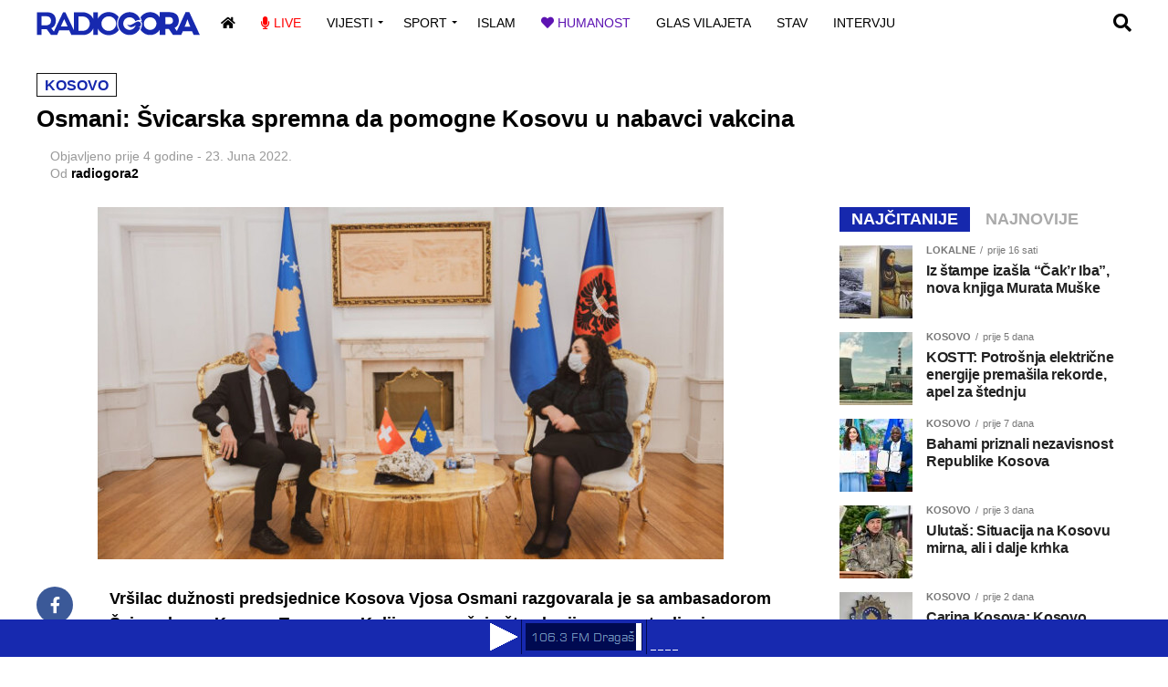

--- FILE ---
content_type: text/html; charset=UTF-8
request_url: http://radiogora.org/osmani-svicarska-spremna-da-pomogne-kosovu-u-nabavci-vakcina/
body_size: 21158
content:
<!DOCTYPE html>
<html lang="bs-BA">
<head>
<meta charset="UTF-8" >
<meta name="viewport" id="viewport" content="width=device-width, initial-scale=1.0, maximum-scale=1.0, minimum-scale=1.0, user-scalable=no" />
<link rel="pingback" href="http://radiogora.org/xmlrpc.php" />
<meta property="og:type" content="article" />
					<meta property="og:image" content="http://radiogora.org/wp-content/uploads/2021/03/U.d.-Presidentja-Osmani-priti-ne-takim-Ambasadorin-e-Zvicres-ne-Republiken-e-Kosoves-Thomas-Kolly_1-696x464-1.jpg" />
		<meta name="twitter:image" content="http://radiogora.org/wp-content/uploads/2021/03/U.d.-Presidentja-Osmani-priti-ne-takim-Ambasadorin-e-Zvicres-ne-Republiken-e-Kosoves-Thomas-Kolly_1-696x464-1.jpg" />
	<meta property="og:url" content="http://radiogora.org/osmani-svicarska-spremna-da-pomogne-kosovu-u-nabavci-vakcina/" />
<meta property="og:title" content="Osmani: Švicarska spremna da pomogne Kosovu u nabavci vakcina" />
<meta property="og:description" content="Vršilac dužnosti predsjednice Kosova Vjosa Osmani razgovarala je sa ambasadorom Švicarske na Kosovu Tomasom Kolijem o značaju što skorijeg uspostavljanja institucija, ističući potrebu poštovanja volje građana i mogućnostima švicarske pomoći u nabaci vakcina, prenosi Kosovo Pres. Osmani je zahvalila ambasadoru Koliju na prijemu u švicarskim institucijama tokom posjete toj zemlji i izrazila duboku zahvalnost na [&hellip;]" />
<meta name="twitter:card" content="summary_large_image">
<meta name="twitter:url" content="http://radiogora.org/osmani-svicarska-spremna-da-pomogne-kosovu-u-nabavci-vakcina/">
<meta name="twitter:title" content="Osmani: Švicarska spremna da pomogne Kosovu u nabavci vakcina">
<meta name="twitter:description" content="Vršilac dužnosti predsjednice Kosova Vjosa Osmani razgovarala je sa ambasadorom Švicarske na Kosovu Tomasom Kolijem o značaju što skorijeg uspostavljanja institucija, ističući potrebu poštovanja volje građana i mogućnostima švicarske pomoći u nabaci vakcina, prenosi Kosovo Pres. Osmani je zahvalila ambasadoru Koliju na prijemu u švicarskim institucijama tokom posjete toj zemlji i izrazila duboku zahvalnost na [&hellip;]">
<title>Osmani: Švicarska spremna da pomogne Kosovu u nabavci vakcina &#8211; Radio Gora</title>
<meta name='robots' content='max-image-preview:large' />
<link rel='dns-prefetch' href='//fonts.googleapis.com' />
<link rel="alternate" type="application/rss+xml" title="Radio Gora &raquo; novosti" href="http://radiogora.org/feed/" />
<link rel="alternate" type="application/rss+xml" title="Radio Gora &raquo;  novosti o komentarima" href="http://radiogora.org/comments/feed/" />
<link rel="alternate" type="application/rss+xml" title="Radio Gora &raquo; Osmani: Švicarska spremna da pomogne Kosovu u nabavci vakcina novosti o komentarima" href="http://radiogora.org/osmani-svicarska-spremna-da-pomogne-kosovu-u-nabavci-vakcina/feed/" />
<script type="text/javascript">
/* <![CDATA[ */
window._wpemojiSettings = {"baseUrl":"https:\/\/s.w.org\/images\/core\/emoji\/14.0.0\/72x72\/","ext":".png","svgUrl":"https:\/\/s.w.org\/images\/core\/emoji\/14.0.0\/svg\/","svgExt":".svg","source":{"concatemoji":"http:\/\/radiogora.org\/wp-includes\/js\/wp-emoji-release.min.js?ver=6.4.7"}};
/*! This file is auto-generated */
!function(i,n){var o,s,e;function c(e){try{var t={supportTests:e,timestamp:(new Date).valueOf()};sessionStorage.setItem(o,JSON.stringify(t))}catch(e){}}function p(e,t,n){e.clearRect(0,0,e.canvas.width,e.canvas.height),e.fillText(t,0,0);var t=new Uint32Array(e.getImageData(0,0,e.canvas.width,e.canvas.height).data),r=(e.clearRect(0,0,e.canvas.width,e.canvas.height),e.fillText(n,0,0),new Uint32Array(e.getImageData(0,0,e.canvas.width,e.canvas.height).data));return t.every(function(e,t){return e===r[t]})}function u(e,t,n){switch(t){case"flag":return n(e,"\ud83c\udff3\ufe0f\u200d\u26a7\ufe0f","\ud83c\udff3\ufe0f\u200b\u26a7\ufe0f")?!1:!n(e,"\ud83c\uddfa\ud83c\uddf3","\ud83c\uddfa\u200b\ud83c\uddf3")&&!n(e,"\ud83c\udff4\udb40\udc67\udb40\udc62\udb40\udc65\udb40\udc6e\udb40\udc67\udb40\udc7f","\ud83c\udff4\u200b\udb40\udc67\u200b\udb40\udc62\u200b\udb40\udc65\u200b\udb40\udc6e\u200b\udb40\udc67\u200b\udb40\udc7f");case"emoji":return!n(e,"\ud83e\udef1\ud83c\udffb\u200d\ud83e\udef2\ud83c\udfff","\ud83e\udef1\ud83c\udffb\u200b\ud83e\udef2\ud83c\udfff")}return!1}function f(e,t,n){var r="undefined"!=typeof WorkerGlobalScope&&self instanceof WorkerGlobalScope?new OffscreenCanvas(300,150):i.createElement("canvas"),a=r.getContext("2d",{willReadFrequently:!0}),o=(a.textBaseline="top",a.font="600 32px Arial",{});return e.forEach(function(e){o[e]=t(a,e,n)}),o}function t(e){var t=i.createElement("script");t.src=e,t.defer=!0,i.head.appendChild(t)}"undefined"!=typeof Promise&&(o="wpEmojiSettingsSupports",s=["flag","emoji"],n.supports={everything:!0,everythingExceptFlag:!0},e=new Promise(function(e){i.addEventListener("DOMContentLoaded",e,{once:!0})}),new Promise(function(t){var n=function(){try{var e=JSON.parse(sessionStorage.getItem(o));if("object"==typeof e&&"number"==typeof e.timestamp&&(new Date).valueOf()<e.timestamp+604800&&"object"==typeof e.supportTests)return e.supportTests}catch(e){}return null}();if(!n){if("undefined"!=typeof Worker&&"undefined"!=typeof OffscreenCanvas&&"undefined"!=typeof URL&&URL.createObjectURL&&"undefined"!=typeof Blob)try{var e="postMessage("+f.toString()+"("+[JSON.stringify(s),u.toString(),p.toString()].join(",")+"));",r=new Blob([e],{type:"text/javascript"}),a=new Worker(URL.createObjectURL(r),{name:"wpTestEmojiSupports"});return void(a.onmessage=function(e){c(n=e.data),a.terminate(),t(n)})}catch(e){}c(n=f(s,u,p))}t(n)}).then(function(e){for(var t in e)n.supports[t]=e[t],n.supports.everything=n.supports.everything&&n.supports[t],"flag"!==t&&(n.supports.everythingExceptFlag=n.supports.everythingExceptFlag&&n.supports[t]);n.supports.everythingExceptFlag=n.supports.everythingExceptFlag&&!n.supports.flag,n.DOMReady=!1,n.readyCallback=function(){n.DOMReady=!0}}).then(function(){return e}).then(function(){var e;n.supports.everything||(n.readyCallback(),(e=n.source||{}).concatemoji?t(e.concatemoji):e.wpemoji&&e.twemoji&&(t(e.twemoji),t(e.wpemoji)))}))}((window,document),window._wpemojiSettings);
/* ]]> */
</script>
<style id='wp-emoji-styles-inline-css' type='text/css'>

	img.wp-smiley, img.emoji {
		display: inline !important;
		border: none !important;
		box-shadow: none !important;
		height: 1em !important;
		width: 1em !important;
		margin: 0 0.07em !important;
		vertical-align: -0.1em !important;
		background: none !important;
		padding: 0 !important;
	}
</style>
<link rel='stylesheet' id='wp-block-library-css' href='http://radiogora.org/wp-includes/css/dist/block-library/style.min.css?ver=6.4.7' type='text/css' media='all' />
<style id='classic-theme-styles-inline-css' type='text/css'>
/*! This file is auto-generated */
.wp-block-button__link{color:#fff;background-color:#32373c;border-radius:9999px;box-shadow:none;text-decoration:none;padding:calc(.667em + 2px) calc(1.333em + 2px);font-size:1.125em}.wp-block-file__button{background:#32373c;color:#fff;text-decoration:none}
</style>
<style id='global-styles-inline-css' type='text/css'>
body{--wp--preset--color--black: #000000;--wp--preset--color--cyan-bluish-gray: #abb8c3;--wp--preset--color--white: #ffffff;--wp--preset--color--pale-pink: #f78da7;--wp--preset--color--vivid-red: #cf2e2e;--wp--preset--color--luminous-vivid-orange: #ff6900;--wp--preset--color--luminous-vivid-amber: #fcb900;--wp--preset--color--light-green-cyan: #7bdcb5;--wp--preset--color--vivid-green-cyan: #00d084;--wp--preset--color--pale-cyan-blue: #8ed1fc;--wp--preset--color--vivid-cyan-blue: #0693e3;--wp--preset--color--vivid-purple: #9b51e0;--wp--preset--color--: #444;--wp--preset--gradient--vivid-cyan-blue-to-vivid-purple: linear-gradient(135deg,rgba(6,147,227,1) 0%,rgb(155,81,224) 100%);--wp--preset--gradient--light-green-cyan-to-vivid-green-cyan: linear-gradient(135deg,rgb(122,220,180) 0%,rgb(0,208,130) 100%);--wp--preset--gradient--luminous-vivid-amber-to-luminous-vivid-orange: linear-gradient(135deg,rgba(252,185,0,1) 0%,rgba(255,105,0,1) 100%);--wp--preset--gradient--luminous-vivid-orange-to-vivid-red: linear-gradient(135deg,rgba(255,105,0,1) 0%,rgb(207,46,46) 100%);--wp--preset--gradient--very-light-gray-to-cyan-bluish-gray: linear-gradient(135deg,rgb(238,238,238) 0%,rgb(169,184,195) 100%);--wp--preset--gradient--cool-to-warm-spectrum: linear-gradient(135deg,rgb(74,234,220) 0%,rgb(151,120,209) 20%,rgb(207,42,186) 40%,rgb(238,44,130) 60%,rgb(251,105,98) 80%,rgb(254,248,76) 100%);--wp--preset--gradient--blush-light-purple: linear-gradient(135deg,rgb(255,206,236) 0%,rgb(152,150,240) 100%);--wp--preset--gradient--blush-bordeaux: linear-gradient(135deg,rgb(254,205,165) 0%,rgb(254,45,45) 50%,rgb(107,0,62) 100%);--wp--preset--gradient--luminous-dusk: linear-gradient(135deg,rgb(255,203,112) 0%,rgb(199,81,192) 50%,rgb(65,88,208) 100%);--wp--preset--gradient--pale-ocean: linear-gradient(135deg,rgb(255,245,203) 0%,rgb(182,227,212) 50%,rgb(51,167,181) 100%);--wp--preset--gradient--electric-grass: linear-gradient(135deg,rgb(202,248,128) 0%,rgb(113,206,126) 100%);--wp--preset--gradient--midnight: linear-gradient(135deg,rgb(2,3,129) 0%,rgb(40,116,252) 100%);--wp--preset--font-size--small: 13px;--wp--preset--font-size--medium: 20px;--wp--preset--font-size--large: 36px;--wp--preset--font-size--x-large: 42px;--wp--preset--spacing--20: 0.44rem;--wp--preset--spacing--30: 0.67rem;--wp--preset--spacing--40: 1rem;--wp--preset--spacing--50: 1.5rem;--wp--preset--spacing--60: 2.25rem;--wp--preset--spacing--70: 3.38rem;--wp--preset--spacing--80: 5.06rem;--wp--preset--shadow--natural: 6px 6px 9px rgba(0, 0, 0, 0.2);--wp--preset--shadow--deep: 12px 12px 50px rgba(0, 0, 0, 0.4);--wp--preset--shadow--sharp: 6px 6px 0px rgba(0, 0, 0, 0.2);--wp--preset--shadow--outlined: 6px 6px 0px -3px rgba(255, 255, 255, 1), 6px 6px rgba(0, 0, 0, 1);--wp--preset--shadow--crisp: 6px 6px 0px rgba(0, 0, 0, 1);}:where(.is-layout-flex){gap: 0.5em;}:where(.is-layout-grid){gap: 0.5em;}body .is-layout-flow > .alignleft{float: left;margin-inline-start: 0;margin-inline-end: 2em;}body .is-layout-flow > .alignright{float: right;margin-inline-start: 2em;margin-inline-end: 0;}body .is-layout-flow > .aligncenter{margin-left: auto !important;margin-right: auto !important;}body .is-layout-constrained > .alignleft{float: left;margin-inline-start: 0;margin-inline-end: 2em;}body .is-layout-constrained > .alignright{float: right;margin-inline-start: 2em;margin-inline-end: 0;}body .is-layout-constrained > .aligncenter{margin-left: auto !important;margin-right: auto !important;}body .is-layout-constrained > :where(:not(.alignleft):not(.alignright):not(.alignfull)){max-width: var(--wp--style--global--content-size);margin-left: auto !important;margin-right: auto !important;}body .is-layout-constrained > .alignwide{max-width: var(--wp--style--global--wide-size);}body .is-layout-flex{display: flex;}body .is-layout-flex{flex-wrap: wrap;align-items: center;}body .is-layout-flex > *{margin: 0;}body .is-layout-grid{display: grid;}body .is-layout-grid > *{margin: 0;}:where(.wp-block-columns.is-layout-flex){gap: 2em;}:where(.wp-block-columns.is-layout-grid){gap: 2em;}:where(.wp-block-post-template.is-layout-flex){gap: 1.25em;}:where(.wp-block-post-template.is-layout-grid){gap: 1.25em;}.has-black-color{color: var(--wp--preset--color--black) !important;}.has-cyan-bluish-gray-color{color: var(--wp--preset--color--cyan-bluish-gray) !important;}.has-white-color{color: var(--wp--preset--color--white) !important;}.has-pale-pink-color{color: var(--wp--preset--color--pale-pink) !important;}.has-vivid-red-color{color: var(--wp--preset--color--vivid-red) !important;}.has-luminous-vivid-orange-color{color: var(--wp--preset--color--luminous-vivid-orange) !important;}.has-luminous-vivid-amber-color{color: var(--wp--preset--color--luminous-vivid-amber) !important;}.has-light-green-cyan-color{color: var(--wp--preset--color--light-green-cyan) !important;}.has-vivid-green-cyan-color{color: var(--wp--preset--color--vivid-green-cyan) !important;}.has-pale-cyan-blue-color{color: var(--wp--preset--color--pale-cyan-blue) !important;}.has-vivid-cyan-blue-color{color: var(--wp--preset--color--vivid-cyan-blue) !important;}.has-vivid-purple-color{color: var(--wp--preset--color--vivid-purple) !important;}.has-black-background-color{background-color: var(--wp--preset--color--black) !important;}.has-cyan-bluish-gray-background-color{background-color: var(--wp--preset--color--cyan-bluish-gray) !important;}.has-white-background-color{background-color: var(--wp--preset--color--white) !important;}.has-pale-pink-background-color{background-color: var(--wp--preset--color--pale-pink) !important;}.has-vivid-red-background-color{background-color: var(--wp--preset--color--vivid-red) !important;}.has-luminous-vivid-orange-background-color{background-color: var(--wp--preset--color--luminous-vivid-orange) !important;}.has-luminous-vivid-amber-background-color{background-color: var(--wp--preset--color--luminous-vivid-amber) !important;}.has-light-green-cyan-background-color{background-color: var(--wp--preset--color--light-green-cyan) !important;}.has-vivid-green-cyan-background-color{background-color: var(--wp--preset--color--vivid-green-cyan) !important;}.has-pale-cyan-blue-background-color{background-color: var(--wp--preset--color--pale-cyan-blue) !important;}.has-vivid-cyan-blue-background-color{background-color: var(--wp--preset--color--vivid-cyan-blue) !important;}.has-vivid-purple-background-color{background-color: var(--wp--preset--color--vivid-purple) !important;}.has-black-border-color{border-color: var(--wp--preset--color--black) !important;}.has-cyan-bluish-gray-border-color{border-color: var(--wp--preset--color--cyan-bluish-gray) !important;}.has-white-border-color{border-color: var(--wp--preset--color--white) !important;}.has-pale-pink-border-color{border-color: var(--wp--preset--color--pale-pink) !important;}.has-vivid-red-border-color{border-color: var(--wp--preset--color--vivid-red) !important;}.has-luminous-vivid-orange-border-color{border-color: var(--wp--preset--color--luminous-vivid-orange) !important;}.has-luminous-vivid-amber-border-color{border-color: var(--wp--preset--color--luminous-vivid-amber) !important;}.has-light-green-cyan-border-color{border-color: var(--wp--preset--color--light-green-cyan) !important;}.has-vivid-green-cyan-border-color{border-color: var(--wp--preset--color--vivid-green-cyan) !important;}.has-pale-cyan-blue-border-color{border-color: var(--wp--preset--color--pale-cyan-blue) !important;}.has-vivid-cyan-blue-border-color{border-color: var(--wp--preset--color--vivid-cyan-blue) !important;}.has-vivid-purple-border-color{border-color: var(--wp--preset--color--vivid-purple) !important;}.has-vivid-cyan-blue-to-vivid-purple-gradient-background{background: var(--wp--preset--gradient--vivid-cyan-blue-to-vivid-purple) !important;}.has-light-green-cyan-to-vivid-green-cyan-gradient-background{background: var(--wp--preset--gradient--light-green-cyan-to-vivid-green-cyan) !important;}.has-luminous-vivid-amber-to-luminous-vivid-orange-gradient-background{background: var(--wp--preset--gradient--luminous-vivid-amber-to-luminous-vivid-orange) !important;}.has-luminous-vivid-orange-to-vivid-red-gradient-background{background: var(--wp--preset--gradient--luminous-vivid-orange-to-vivid-red) !important;}.has-very-light-gray-to-cyan-bluish-gray-gradient-background{background: var(--wp--preset--gradient--very-light-gray-to-cyan-bluish-gray) !important;}.has-cool-to-warm-spectrum-gradient-background{background: var(--wp--preset--gradient--cool-to-warm-spectrum) !important;}.has-blush-light-purple-gradient-background{background: var(--wp--preset--gradient--blush-light-purple) !important;}.has-blush-bordeaux-gradient-background{background: var(--wp--preset--gradient--blush-bordeaux) !important;}.has-luminous-dusk-gradient-background{background: var(--wp--preset--gradient--luminous-dusk) !important;}.has-pale-ocean-gradient-background{background: var(--wp--preset--gradient--pale-ocean) !important;}.has-electric-grass-gradient-background{background: var(--wp--preset--gradient--electric-grass) !important;}.has-midnight-gradient-background{background: var(--wp--preset--gradient--midnight) !important;}.has-small-font-size{font-size: var(--wp--preset--font-size--small) !important;}.has-medium-font-size{font-size: var(--wp--preset--font-size--medium) !important;}.has-large-font-size{font-size: var(--wp--preset--font-size--large) !important;}.has-x-large-font-size{font-size: var(--wp--preset--font-size--x-large) !important;}
.wp-block-navigation a:where(:not(.wp-element-button)){color: inherit;}
:where(.wp-block-post-template.is-layout-flex){gap: 1.25em;}:where(.wp-block-post-template.is-layout-grid){gap: 1.25em;}
:where(.wp-block-columns.is-layout-flex){gap: 2em;}:where(.wp-block-columns.is-layout-grid){gap: 2em;}
.wp-block-pullquote{font-size: 1.5em;line-height: 1.6;}
</style>
<link rel='stylesheet' id='mvp-custom-style-css' href='http://radiogora.org/wp-content/themes/zox-news/style.css?ver=6.4.7' type='text/css' media='all' />
<style id='mvp-custom-style-inline-css' type='text/css'>


#mvp-wallpaper {
	background: url() no-repeat 50% 0;
	}

#mvp-foot-copy a {
	color: #cccccc;
	}

#mvp-content-main p a,
#mvp-content-main ul a,
#mvp-content-main ol a,
.mvp-post-add-main p a,
.mvp-post-add-main ul a,
.mvp-post-add-main ol a {
	box-shadow: inset 0 -4px 0 #cccccc;
	}

#mvp-content-main p a:hover,
#mvp-content-main ul a:hover,
#mvp-content-main ol a:hover,
.mvp-post-add-main p a:hover,
.mvp-post-add-main ul a:hover,
.mvp-post-add-main ol a:hover {
	background: #cccccc;
	}

a,
a:visited,
.post-info-name a,
.woocommerce .woocommerce-breadcrumb a {
	color: #1628ad;
	}

#mvp-side-wrap a:hover {
	color: #1628ad;
	}

.mvp-fly-top:hover,
.mvp-vid-box-wrap,
ul.mvp-soc-mob-list li.mvp-soc-mob-com {
	background: #cccccc;
	}

nav.mvp-fly-nav-menu ul li.menu-item-has-children:after,
.mvp-feat1-left-wrap span.mvp-cd-cat,
.mvp-widget-feat1-top-story span.mvp-cd-cat,
.mvp-widget-feat2-left-cont span.mvp-cd-cat,
.mvp-widget-dark-feat span.mvp-cd-cat,
.mvp-widget-dark-sub span.mvp-cd-cat,
.mvp-vid-wide-text span.mvp-cd-cat,
.mvp-feat2-top-text span.mvp-cd-cat,
.mvp-feat3-main-story span.mvp-cd-cat,
.mvp-feat3-sub-text span.mvp-cd-cat,
.mvp-feat4-main-text span.mvp-cd-cat,
.woocommerce-message:before,
.woocommerce-info:before,
.woocommerce-message:before {
	color: #cccccc;
	}

#searchform input,
.mvp-authors-name {
	border-bottom: 1px solid #cccccc;
	}

.mvp-fly-top:hover {
	border-top: 1px solid #cccccc;
	border-left: 1px solid #cccccc;
	border-bottom: 1px solid #cccccc;
	}

.woocommerce .widget_price_filter .ui-slider .ui-slider-handle,
.woocommerce #respond input#submit.alt,
.woocommerce a.button.alt,
.woocommerce button.button.alt,
.woocommerce input.button.alt,
.woocommerce #respond input#submit.alt:hover,
.woocommerce a.button.alt:hover,
.woocommerce button.button.alt:hover,
.woocommerce input.button.alt:hover {
	background-color: #cccccc;
	}

.woocommerce-error,
.woocommerce-info,
.woocommerce-message {
	border-top-color: #cccccc;
	}

ul.mvp-feat1-list-buts li.active span.mvp-feat1-list-but,
span.mvp-widget-home-title,
span.mvp-post-cat,
span.mvp-feat1-pop-head {
	background: #1628ad;
	}

.woocommerce span.onsale {
	background-color: #1628ad;
	}

.mvp-widget-feat2-side-more-but,
.woocommerce .star-rating span:before,
span.mvp-prev-next-label,
.mvp-cat-date-wrap .sticky {
	color: #1628ad !important;
	}

#mvp-main-nav-top,
#mvp-fly-wrap,
.mvp-soc-mob-right,
#mvp-main-nav-small-cont {
	background: #000000;
	}

#mvp-main-nav-small .mvp-fly-but-wrap span,
#mvp-main-nav-small .mvp-search-but-wrap span,
.mvp-nav-top-left .mvp-fly-but-wrap span,
#mvp-fly-wrap .mvp-fly-but-wrap span {
	background: #555555;
	}

.mvp-nav-top-right .mvp-nav-search-but,
span.mvp-fly-soc-head,
.mvp-soc-mob-right i,
#mvp-main-nav-small span.mvp-nav-search-but,
#mvp-main-nav-small .mvp-nav-menu ul li a  {
	color: #555555;
	}

#mvp-main-nav-small .mvp-nav-menu ul li.menu-item-has-children a:after {
	border-color: #555555 transparent transparent transparent;
	}

#mvp-nav-top-wrap span.mvp-nav-search-but:hover,
#mvp-main-nav-small span.mvp-nav-search-but:hover {
	color: #999999;
	}

#mvp-nav-top-wrap .mvp-fly-but-wrap:hover span,
#mvp-main-nav-small .mvp-fly-but-wrap:hover span,
span.mvp-woo-cart-num:hover {
	background: #999999;
	}

#mvp-main-nav-bot-cont {
	background: #ffffff;
	}

#mvp-nav-bot-wrap .mvp-fly-but-wrap span,
#mvp-nav-bot-wrap .mvp-search-but-wrap span {
	background: #000000;
	}

#mvp-nav-bot-wrap span.mvp-nav-search-but,
#mvp-nav-bot-wrap .mvp-nav-menu ul li a {
	color: #000000;
	}

#mvp-nav-bot-wrap .mvp-nav-menu ul li.menu-item-has-children a:after {
	border-color: #000000 transparent transparent transparent;
	}

.mvp-nav-menu ul li:hover a {
	border-bottom: 5px solid #1628ad;
	}

#mvp-nav-bot-wrap .mvp-fly-but-wrap:hover span {
	background: #1628ad;
	}

#mvp-nav-bot-wrap span.mvp-nav-search-but:hover {
	color: #1628ad;
	}

body,
.mvp-feat1-feat-text p,
.mvp-feat2-top-text p,
.mvp-feat3-main-text p,
.mvp-feat3-sub-text p,
#searchform input,
.mvp-author-info-text,
span.mvp-post-excerpt,
.mvp-nav-menu ul li ul.sub-menu li a,
nav.mvp-fly-nav-menu ul li a,
.mvp-ad-label,
span.mvp-feat-caption,
.mvp-post-tags a,
.mvp-post-tags a:visited,
span.mvp-author-box-name a,
#mvp-author-box-text p,
.mvp-post-gallery-text p,
ul.mvp-soc-mob-list li span,
#comments,
h3#reply-title,
h2.comments,
#mvp-foot-copy p,
span.mvp-fly-soc-head,
.mvp-post-tags-header,
span.mvp-prev-next-label,
span.mvp-post-add-link-but,
#mvp-comments-button a,
#mvp-comments-button span.mvp-comment-but-text,
.woocommerce ul.product_list_widget span.product-title,
.woocommerce ul.product_list_widget li a,
.woocommerce #reviews #comments ol.commentlist li .comment-text p.meta,
.woocommerce div.product p.price,
.woocommerce div.product p.price ins,
.woocommerce div.product p.price del,
.woocommerce ul.products li.product .price del,
.woocommerce ul.products li.product .price ins,
.woocommerce ul.products li.product .price,
.woocommerce #respond input#submit,
.woocommerce a.button,
.woocommerce button.button,
.woocommerce input.button,
.woocommerce .widget_price_filter .price_slider_amount .button,
.woocommerce span.onsale,
.woocommerce-review-link,
#woo-content p.woocommerce-result-count,
.woocommerce div.product .woocommerce-tabs ul.tabs li a,
a.mvp-inf-more-but,
span.mvp-cont-read-but,
span.mvp-cd-cat,
span.mvp-cd-date,
.mvp-feat4-main-text p,
span.mvp-woo-cart-num,
span.mvp-widget-home-title2,
.wp-caption,
#mvp-content-main p.wp-caption-text,
.gallery-caption,
.mvp-post-add-main p.wp-caption-text,
#bbpress-forums,
#bbpress-forums p,
.protected-post-form input,
#mvp-feat6-text p {
	font-family: '', sans-serif;
	}

.mvp-blog-story-text p,
span.mvp-author-page-desc,
#mvp-404 p,
.mvp-widget-feat1-bot-text p,
.mvp-widget-feat2-left-text p,
.mvp-flex-story-text p,
.mvp-search-text p,
#mvp-content-main p,
.mvp-post-add-main p,
#mvp-content-main ul li,
#mvp-content-main ol li,
.rwp-summary,
.rwp-u-review__comment,
.mvp-feat5-mid-main-text p,
.mvp-feat5-small-main-text p,
#mvp-content-main .wp-block-button__link,
.wp-block-audio figcaption,
.wp-block-video figcaption,
.wp-block-embed figcaption,
.wp-block-verse pre,
pre.wp-block-verse {
	font-family: '', sans-serif;
	}

.mvp-nav-menu ul li a,
#mvp-foot-menu ul li a {
	font-family: '', sans-serif;
	}


.mvp-feat1-sub-text h2,
.mvp-feat1-pop-text h2,
.mvp-feat1-list-text h2,
.mvp-widget-feat1-top-text h2,
.mvp-widget-feat1-bot-text h2,
.mvp-widget-dark-feat-text h2,
.mvp-widget-dark-sub-text h2,
.mvp-widget-feat2-left-text h2,
.mvp-widget-feat2-right-text h2,
.mvp-blog-story-text h2,
.mvp-flex-story-text h2,
.mvp-vid-wide-more-text p,
.mvp-prev-next-text p,
.mvp-related-text,
.mvp-post-more-text p,
h2.mvp-authors-latest a,
.mvp-feat2-bot-text h2,
.mvp-feat3-sub-text h2,
.mvp-feat3-main-text h2,
.mvp-feat4-main-text h2,
.mvp-feat5-text h2,
.mvp-feat5-mid-main-text h2,
.mvp-feat5-small-main-text h2,
.mvp-feat5-mid-sub-text h2,
#mvp-feat6-text h2,
.alp-related-posts-wrapper .alp-related-post .post-title {
	font-family: '', sans-serif;
	}

.mvp-feat2-top-text h2,
.mvp-feat1-feat-text h2,
h1.mvp-post-title,
h1.mvp-post-title-wide,
.mvp-drop-nav-title h4,
#mvp-content-main blockquote p,
.mvp-post-add-main blockquote p,
#mvp-content-main p.has-large-font-size,
#mvp-404 h1,
#woo-content h1.page-title,
.woocommerce div.product .product_title,
.woocommerce ul.products li.product h3,
.alp-related-posts .current .post-title {
	font-family: '', sans-serif;
	}

span.mvp-feat1-pop-head,
.mvp-feat1-pop-text:before,
span.mvp-feat1-list-but,
span.mvp-widget-home-title,
.mvp-widget-feat2-side-more,
span.mvp-post-cat,
span.mvp-page-head,
h1.mvp-author-top-head,
.mvp-authors-name,
#mvp-content-main h1,
#mvp-content-main h2,
#mvp-content-main h3,
#mvp-content-main h4,
#mvp-content-main h5,
#mvp-content-main h6,
.woocommerce .related h2,
.woocommerce div.product .woocommerce-tabs .panel h2,
.woocommerce div.product .product_title,
.mvp-feat5-side-list .mvp-feat1-list-img:after {
	font-family: '', sans-serif;
	}

	

	#mvp-main-nav-top {
		background: #fff;
		padding: 15px 0 0;
		}
	#mvp-fly-wrap,
	.mvp-soc-mob-right,
	#mvp-main-nav-small-cont {
		background: #fff;
		}
	#mvp-main-nav-small .mvp-fly-but-wrap span,
	#mvp-main-nav-small .mvp-search-but-wrap span,
	.mvp-nav-top-left .mvp-fly-but-wrap span,
	#mvp-fly-wrap .mvp-fly-but-wrap span {
		background: #000;
		}
	.mvp-nav-top-right .mvp-nav-search-but,
	span.mvp-fly-soc-head,
	.mvp-soc-mob-right i,
	#mvp-main-nav-small span.mvp-nav-search-but,
	#mvp-main-nav-small .mvp-nav-menu ul li a  {
		color: #000;
		}
	#mvp-main-nav-small .mvp-nav-menu ul li.menu-item-has-children a:after {
		border-color: #000 transparent transparent transparent;
		}
	.mvp-feat1-feat-text h2,
	h1.mvp-post-title,
	.mvp-feat2-top-text h2,
	.mvp-feat3-main-text h2,
	#mvp-content-main blockquote p,
	.mvp-post-add-main blockquote p {
		font-family: 'Anton', sans-serif;
		font-weight: 400;
		letter-spacing: normal;
		}
	.mvp-feat1-feat-text h2,
	.mvp-feat2-top-text h2,
	.mvp-feat3-main-text h2 {
		line-height: 1;
		text-transform: uppercase;
		}
		

	span.mvp-nav-soc-but,
	ul.mvp-fly-soc-list li a,
	span.mvp-woo-cart-num {
		background: rgba(0,0,0,.8);
		}
	span.mvp-woo-cart-icon {
		color: rgba(0,0,0,.8);
		}
	nav.mvp-fly-nav-menu ul li,
	nav.mvp-fly-nav-menu ul li ul.sub-menu {
		border-top: 1px solid rgba(0,0,0,.1);
		}
	nav.mvp-fly-nav-menu ul li a {
		color: #000;
		}
	.mvp-drop-nav-title h4 {
		color: #000;
		}
		

	#mvp-main-body-wrap {
		padding-top: 20px;
		}
	#mvp-feat2-wrap,
	#mvp-feat4-wrap,
	#mvp-post-feat-img-wide,
	#mvp-vid-wide-wrap {
		margin-top: -20px;
		}
	@media screen and (max-width: 479px) {
		#mvp-main-body-wrap {
			padding-top: 15px;
			}
		#mvp-feat2-wrap,
		#mvp-feat4-wrap,
		#mvp-post-feat-img-wide,
		#mvp-vid-wide-wrap {
			margin-top: -15px;
			}
		}
		

	#mvp-leader-wrap {
		position: relative;
		}
	#mvp-site-main {
		margin-top: 0;
		}
	#mvp-leader-wrap {
		top: 0 !important;
		}
		

	.mvp-nav-links {
		display: none;
		}
		

	.alp-advert {
		display: none;
	}
	.alp-related-posts-wrapper .alp-related-posts .current {
		margin: 0 0 10px;
	}
		

 	.mvp-fly-but-wrap span:nth-child(1) {
	top: 0;
	width: 26px;
	}

.mvp-fly-but-wrap span:nth-child(2),
.mvp-fly-but-wrap span:nth-child(3) {
	top: 8px;
	width: 26px;
	}

.mvp-fly-but-wrap span:nth-child(4) {
	top: 16px;
	width:26px;
	}

.mvp-fly-but-wrap span, .mvp-search-but-wrap span {
  
    height: 3px;
}








.mvp-author-info-thumb img {
    display: none;}

#mvp-author-top-right{
    display: none;}
#mvp-author-top-left img{
    display: none;}






h4.mvp-widget-home-title
{ display: none;}

span.mvp-post-cat {
    text-transform: uppercase;
    -webkit-transform: skewX(
0deg);
    -moz-transform: skewX(0deg);
    -ms-transform: skewX(0deg);
    -o-transform: skewX(0deg);
    transform: skewX(
0deg);
}


.mvp-feat1-list-wrap, .mvp-feat1-list, .mvp-feat1-list-head-wrap, ul.mvp-feat1-list-buts {
    /* width: 0%; */
  text-align: left;
}





span.mvp-feat1-list-but {
    text-transform: uppercase;
    -webkit-transform: skewX(
0deg);
    -moz-transform: skewX(0deg);
    -ms-transform: skewX(0deg);
    -o-transform: skewX(0deg);
    transform: skewX(
0deg);
}


span.mvp-nav-soc-but {
        display: none;
}

#mvp-fly-wrap, .mvp-soc-mob-right, #mvp-main-nav-small-cont {
    background: linear-gradient(
222deg, #, #);
}



@media (min-width: 1100px) {
  #mvp-nav-small-left {
    display: none;

}
}


.mvp-nav-small-logo {
    line-height: 0;
    margin: 10px 10px 10px -50px;


}


span.mvp-feat1-pop-head {
    transform: skewX(
0deg);

}










.mvp-widget-feat2-side-more-but {
        display: none;

}



.psac-post-slider.psac-design-1 .psac-post-overlay {
    background: rgba(255,255,255,0.4);
    border: 1px solid #FFEBB9;
    position: absolute;
    padding: 10px;
    left: 0;
    right: 0;
    max-width: 90%;
    margin: 0 auto;
    top: 70%;
    -webkit-transform: translateY(-50%);
    transform: translateY(-50%);
    z-index: 2;
}
.psac-post-title a, .psac-post-categories a {
    color: #ffffff;
    text-shadow: 2px 8px 6px #000000, 0px -5px 35px rgb(255 255 255 / 80%);
}
.psac-post-slider.psac-design-1 .psac-post-categories a {
    border-color: #FFEBB9;
}


#mvp-feat6-wrap {
    background: #000;
    margin: 0 0 20px;
    overflow: hidden;
    width: 100%;
}








#mvp-feat4-wrap {
background: linear-gradient(
222deg, #ffffff, #ffffff);
margin-bottom: 20px;
  border-bottom: 1px solid #dedede;
max-height: 100%;
}



.mvp-feat4-main-text h2 {
    color: #010101;


}


.mvp-feat4-main-text p {
    color: #111111;
  }





.mvp-feat4-main-img {
    background: #fff;


}













.jeg_readmore { display: none;
}


.jeg_postblock_16.jeg_col_3o3 .jeg_pl_lg_5 .jeg_thumb {
    border-radius: 6px;

}




div.scrollmenu {
background-color: #fff;
overflow: auto;
white-space: nowrap;
font-weight: none; 
font-size: 13px;
padding-left: 5px;
padding-right: 5px;
border-top: 1px solid #f1f1f1;
border-bottom: 1px solid #f1f1f1;
 box-shadow: 0px 0px 7px 0px rgba(0, 0, 0, 0.1);}
div.scrollmenu a {
  display: inline-block;
  color: #333333;
  text-align: center;
  padding: 10px;
  text-decoration: none;


}


@media only screen and (max-width: 480px) {
::-webkit-scrollbar {
  display: none;
} }



@media screen and (min-width:1000px) {
div.scrollmenu {
display:none;
}


#mvp-home-widget-wrap {
    margin-bottom: -80px;
}

.footerpl {

position: fixed; }




 
.span.mvp-feat1-list-but {

    padding: 5px 13px 3px 13px;}









		
</style>
<link rel='stylesheet' id='mvp-reset-css' href='http://radiogora.org/wp-content/themes/zox-news/css/reset.css?ver=6.4.7' type='text/css' media='all' />
<link rel='stylesheet' id='fontawesome-css' href='http://radiogora.org/wp-content/themes/zox-news/font-awesome/css/all.css?ver=6.4.7' type='text/css' media='all' />
<link rel='stylesheet' id='mvp-fonts-css' href='//fonts.googleapis.com/css?family=Roboto%3A300%2C400%2C700%2C900%7COswald%3A400%2C700%7CAdvent+Pro%3A700%7COpen+Sans%3A700%7CAnton%3A400%3A100%2C200%2C300%2C400%2C500%2C600%2C700%2C800%2C900%7C%3A100%2C200%2C300%2C400%2C500%2C600%2C700%2C800%2C900%7C%3A100%2C200%2C300%2C400%2C500%2C600%2C700%2C800%2C900%7C%3A100%2C200%2C300%2C400%2C500%2C600%2C700%2C800%2C900%7C%3A100%2C200%2C300%2C400%2C500%2C600%2C700%2C800%2C900%7C%3A100%2C200%2C300%2C400%2C500%2C600%2C700%2C800%2C900%26subset%3Dlatin%2Clatin-ext%2Ccyrillic%2Ccyrillic-ext%2Cgreek-ext%2Cgreek%2Cvietnamese' type='text/css' media='all' />
<link rel='stylesheet' id='mvp-media-queries-css' href='http://radiogora.org/wp-content/themes/zox-news/css/media-queries.css?ver=6.4.7' type='text/css' media='all' />
<script type="text/javascript" src="http://radiogora.org/wp-includes/js/jquery/jquery.min.js?ver=3.7.1" id="jquery-core-js"></script>
<script type="text/javascript" src="http://radiogora.org/wp-includes/js/jquery/jquery-migrate.min.js?ver=3.4.1" id="jquery-migrate-js"></script>
<link rel="https://api.w.org/" href="http://radiogora.org/wp-json/" /><link rel="alternate" type="application/json" href="http://radiogora.org/wp-json/wp/v2/posts/7793" /><link rel="EditURI" type="application/rsd+xml" title="RSD" href="http://radiogora.org/xmlrpc.php?rsd" />
<meta name="generator" content="WordPress 6.4.7" />
<link rel="canonical" href="http://radiogora.org/osmani-svicarska-spremna-da-pomogne-kosovu-u-nabavci-vakcina/" />
<link rel='shortlink' href='http://radiogora.org/?p=7793' />
<link rel="alternate" type="application/json+oembed" href="http://radiogora.org/wp-json/oembed/1.0/embed?url=http%3A%2F%2Fradiogora.org%2Fosmani-svicarska-spremna-da-pomogne-kosovu-u-nabavci-vakcina%2F" />
<link rel="alternate" type="text/xml+oembed" href="http://radiogora.org/wp-json/oembed/1.0/embed?url=http%3A%2F%2Fradiogora.org%2Fosmani-svicarska-spremna-da-pomogne-kosovu-u-nabavci-vakcina%2F&#038;format=xml" />
<script>crudScriptURL = "http://radiogora.org/wp-admin/admin-ajax.php"</script><link rel="icon" href="http://radiogora.org/wp-content/uploads/2021/01/cropped-radio-gora-fav512-512-32x32.png" sizes="32x32" />
<link rel="icon" href="http://radiogora.org/wp-content/uploads/2021/01/cropped-radio-gora-fav512-512-192x192.png" sizes="192x192" />
<link rel="apple-touch-icon" href="http://radiogora.org/wp-content/uploads/2021/01/cropped-radio-gora-fav512-512-180x180.png" />
<meta name="msapplication-TileImage" content="http://radiogora.org/wp-content/uploads/2021/01/cropped-radio-gora-fav512-512-270x270.png" />
		<style type="text/css" id="wp-custom-css">
			.footerpl {
position: fixed;
  left: 0;
  bottom: 0;
  width: 100%;
  background-color: #1729AF;
  color: white;
  text-align: center;
z-index: 9999; }



.current-show  {
	background: -webkit-linear-gradient(top, # 0%,#ffffff 50%,#ffffff 0%,#ffffff 90%);
	
	
	border-radius: 0px 0px 0px 0px;
	padding: 2px 0px 0px 5px;
	margin-left: -20px;
	border-left: solid 20px #fff;
	 color: #ffffff;
	
 
	font-size: 20px;
	margin-top: px;
	margin-bottom: 4px;
	border-color: #ff0000;
	
animation: blink 3s;
     animation-iteration-count: 333333333333333;
  }
@keyframes blink { 50% { border-color: #ff0000; border-radius: 0px 0px 0px 0px;
	
} 	
	
	 }




.joan-now-playing {

   
 background: linear-gradient(90deg, #1729AF, #090974);
 font-size: 20px;
	color: #fff;
	font-weight: bold;
   padding: 20px;
	margin: 0px;

  border-radius: 0px 0px 0px 0px;
	

	
 

} 




@media only screen and (max-width: 480px) {
.joan-now-playing {
    
    margin: 0px -17px 0px -17px;

background:  linear-gradient(90deg, #1729AF, #090974);
} }
	
	
	
	
	

.upcoming-show
{ 
		margin-bottom: 1px;
	margin-top: 12px;
	font-weight: bold;
	font-size: 16px;
   
	color: #ffffff;
	
	
	
	
  }

.joan-image-thumbnail {
  margin-top: 14px;
border-radius: 0px;}







#mvp-foot-menu ul li a {
   
    text-transform: none; }





.mvp-feat1-feat-text h2, .mvp-feat2-top-text h2, .mvp-feat3-main-text h2 {
    
    text-transform: none;

}


#searchform input {
   
    text-transform: none; }




.mvp-flex-story, .mvp-widget-tab-wrap {
    width: 100%;
    padding-bottom: 15px;
    border-bottom: #F0F0F2 solid 1px;}




.mvp-feat1-feat-text, .mvp-feat1-sub-text, .mvp-feat3-main-text, .mvp-feat3-sub-text, .mvp-feat2-top-text-wrap, .mvp-feat5-text {
    background-image: linear-gradient(to bottom,rgba(0,0,0,0) 0, rgba(0,0,0,9) 50%, rgba(0,0,0,9) 100%);}







	

.mvp-blog-story-img, .mvp-blog-story-col .mvp-blog-story-img, #mvp-home-widget-wrap .mvp-flex-row .mvp-flex-story-img, #mvp-home-widget-wrap .mvp-flex-col .mvp-flex-story-img {
   
    border-radius: 0px;}
	
	
	




.blink {
    -webkit-animation: blink 2s infinite both;
            animation: blink 2s infinite both;
}

@-webkit-keyframes blink {
  0%,
  50%,
  100% {
    opacity: 1;
  }
  25%,
  75% {
    opacity: 0;
  }
}
@keyframes blink {
  0%,
  50%,
  100% {
    opacity: 1;
  }
  25%,
  75% {
    opacity: 0;
  }
}



	
	
	


.mvp-feat1-list-img {
    -webkit-backface-visibility: hidden;
    background: #fff;
border-radius: 0px;}
	
	
	.mvp-widget-feat1-top-img
{
    -webkit-backface-visibility: hidden;
    background: #fff;
border-radius: 0px;}



.mvp-widget-feat2-right-img {
    -webkit-backface-visibility: hidden;
    background: #fff;
border-radius: 0px;}


.mvp-feat1-feat-img {
    -webkit-backface-visibility: hidden;
    background: #fff;
border-radius: 0px;}



.mvp-related-img, .mvp-widget-feat1-bot-img

{
    -webkit-backface-visibility: hidden;
    background: #fff;
border-radius: 0px;}








	

#mvp-home-widget-wrap {
    margin-bottom: -50px;
}




.mvp-feat1-feat-text h2.mvp-stand-title {
    font-size: 26px;
	font-weight: bold;
}


h1.mvp-post-title, #mvp-post-content h1.mvp-post-title {
    font-size: 26px;
	font-weight: bold;
}




.ul.mvp-feat1-list-buts li.active span.mvp-feat1-list-but, span.mvp-widget-home-title, span.mvp-post-cat, span.mvp-feat1-pop-head {
    background: #ffffff;
    padding: 5px 8px 3px;
    color: #1628ad;
    border: solid 1px #111111;
}



#mvp-search-wrap {
    
    background: #1729AF;
}

		</style>
		</head>
<body class="post-template-default single single-post postid-7793 single-format-standard wp-embed-responsive">
	<div id="mvp-fly-wrap">
	<div id="mvp-fly-menu-top" class="left relative">
		<div class="mvp-fly-top-out left relative">
			<div class="mvp-fly-top-in">
				<div id="mvp-fly-logo" class="left relative">
											<a href="http://radiogora.org/"><img src="http://radiogora.org/radio-gora-logo-180-32.svg" alt="Radio Gora" data-rjs="2" /></a>
									</div><!--mvp-fly-logo-->
			</div><!--mvp-fly-top-in-->
			<div class="mvp-fly-but-wrap mvp-fly-but-menu mvp-fly-but-click">
				<span></span>
				<span></span>
				<span></span>
				<span></span>
			</div><!--mvp-fly-but-wrap-->
		</div><!--mvp-fly-top-out-->
	</div><!--mvp-fly-menu-top-->
	<div id="mvp-fly-menu-wrap">
		<nav class="mvp-fly-nav-menu left relative">
			<div class="menu-glavni-mega-container"><ul id="menu-glavni-mega" class="menu"><li id="menu-item-27377" class="menu-item menu-item-type-custom menu-item-object-custom menu-item-27377"><a href="/"><i class="fa fa-home"></i></a></li>
<li id="menu-item-26886" class="menu-item menu-item-type-custom menu-item-object-custom menu-item-26886"><a href="/uzivo"><span style="color: #ff0000;"><i class="fa fa-microphone"></i> Live</span></a></li>
<li id="menu-item-4954" class="menu-item menu-item-type-custom menu-item-object-custom menu-item-has-children menu-item-4954"><a href="/category/vijesti/">Vijesti</a>
<ul class="sub-menu">
	<li id="menu-item-26834" class="menu-item menu-item-type-taxonomy menu-item-object-category menu-item-26834"><a href="http://radiogora.org/category/vijesti/lokalne/">Lokalne</a></li>
	<li id="menu-item-26836" class="menu-item menu-item-type-taxonomy menu-item-object-category current-post-ancestor current-menu-parent current-post-parent menu-item-26836"><a href="http://radiogora.org/category/vijesti/kosovo/">Kosovo</a></li>
	<li id="menu-item-26835" class="menu-item menu-item-type-taxonomy menu-item-object-category menu-item-26835"><a href="http://radiogora.org/category/vijesti/region/">Region</a></li>
	<li id="menu-item-4957" class="menu-item menu-item-type-taxonomy menu-item-object-category menu-item-4957"><a href="http://radiogora.org/category/hronika/">Hronika</a></li>
</ul>
</li>
<li id="menu-item-4955" class="menu-item menu-item-type-custom menu-item-object-custom menu-item-has-children menu-item-4955"><a href="/category/sport">Sport</a>
<ul class="sub-menu">
	<li id="menu-item-26837" class="menu-item menu-item-type-taxonomy menu-item-object-category menu-item-26837"><a href="http://radiogora.org/category/sport/fudbal/">Fudbal</a></li>
	<li id="menu-item-26838" class="menu-item menu-item-type-taxonomy menu-item-object-category menu-item-26838"><a href="http://radiogora.org/category/sport/kosarka/">Košarka</a></li>
	<li id="menu-item-26839" class="menu-item menu-item-type-taxonomy menu-item-object-category menu-item-26839"><a href="http://radiogora.org/category/sport/ostali-sportovi/">Ostali sportovi</a></li>
</ul>
</li>
<li id="menu-item-4958" class="menu-item menu-item-type-taxonomy menu-item-object-category menu-item-4958"><a href="http://radiogora.org/category/islam/">Islam</a></li>
<li id="menu-item-4963" class="menu-item menu-item-type-taxonomy menu-item-object-category menu-item-4963"><a href="http://radiogora.org/category/humanost/"><span style="color: #5D13B2;"><i class="fa fa-heart"></i> Humanost</span></a></li>
<li id="menu-item-4959" class="menu-item menu-item-type-taxonomy menu-item-object-category menu-item-4959"><a href="http://radiogora.org/category/glas-vilajeta/">Glas vilajeta</a></li>
<li id="menu-item-5585" class="menu-item menu-item-type-taxonomy menu-item-object-category menu-item-5585"><a href="http://radiogora.org/category/stav/">Stav</a></li>
<li id="menu-item-9667" class="menu-item menu-item-type-taxonomy menu-item-object-category menu-item-9667"><a href="http://radiogora.org/category/intervju/">Intervju</a></li>
</ul></div>		</nav>
	</div><!--mvp-fly-menu-wrap-->
	<div id="mvp-fly-soc-wrap">
		<span class="mvp-fly-soc-head">Connect with us</span>
		<ul class="mvp-fly-soc-list left relative">
							<li><a href="https://www.facebook.com/radiogora.org/" target="_blank" class="fab fa-facebook-f"></a></li>
																						<li><a href="https://www.youtube.com/@radiogora3437" target="_blank" class="fab fa-youtube"></a></li>
											</ul>
	</div><!--mvp-fly-soc-wrap-->
</div><!--mvp-fly-wrap-->	<div id="mvp-site" class="left relative">
		<div id="mvp-search-wrap">
			<div id="mvp-search-box">
				<form method="get" id="searchform" action="http://radiogora.org/">
	<input type="text" name="s" id="s" value="Unesite pojam" onfocus='if (this.value == "Unesite pojam") { this.value = ""; }' onblur='if (this.value == "") { this.value = "Unesite pojam"; }' />
	<input type="hidden" id="searchsubmit" value="Unesite pojam" />
</form>			</div><!--mvp-search-box-->
			<div class="mvp-search-but-wrap mvp-search-click">
				<span></span>
				<span></span>
			</div><!--mvp-search-but-wrap-->
		</div><!--mvp-search-wrap-->
				<div id="mvp-site-wall" class="left relative">
						<div id="mvp-site-main" class="left relative">
			<header id="mvp-main-head-wrap" class="left relative">
									<nav id="mvp-main-nav-wrap" class="left relative">
						<div id="mvp-main-nav-small" class="left relative">
							<div id="mvp-main-nav-small-cont" class="left">
								<div class="mvp-main-box">
									<div id="mvp-nav-small-wrap">
										<div class="mvp-nav-small-right-out left">
											<div class="mvp-nav-small-right-in">
												<div class="mvp-nav-small-cont left">
													<div class="mvp-nav-small-left-out right">
														<div id="mvp-nav-small-left" class="left relative">
															<div class="mvp-fly-but-wrap mvp-fly-but-click left relative">
																<span></span>
																<span></span>
																<span></span>
																<span></span>
															</div><!--mvp-fly-but-wrap-->
														</div><!--mvp-nav-small-left-->
														<div class="mvp-nav-small-left-in">
															<div class="mvp-nav-small-mid left">
																<div class="mvp-nav-small-logo left relative">
																																			<a href="http://radiogora.org/"><img src="http://radiogora.org/radio-gora-logo-180-32.svg" alt="Radio Gora" data-rjs="2" /></a>
																																																				<h2 class="mvp-logo-title">Radio Gora</h2>
																																	</div><!--mvp-nav-small-logo-->
																<div class="mvp-nav-small-mid-right left">
																																			<div class="mvp-drop-nav-title left">
																			<h4>Osmani: Švicarska spremna da pomogne Kosovu u nabavci vakcina</h4>
																		</div><!--mvp-drop-nav-title-->
																																		<div class="mvp-nav-menu left">
																		<div class="menu-glavni-mega-container"><ul id="menu-glavni-mega-1" class="menu"><li class="menu-item menu-item-type-custom menu-item-object-custom menu-item-27377"><a href="/"><i class="fa fa-home"></i></a></li>
<li class="menu-item menu-item-type-custom menu-item-object-custom menu-item-26886"><a href="/uzivo"><span style="color: #ff0000;"><i class="fa fa-microphone"></i> Live</span></a></li>
<li class="menu-item menu-item-type-custom menu-item-object-custom menu-item-has-children menu-item-4954"><a href="/category/vijesti/">Vijesti</a>
<ul class="sub-menu">
	<li class="menu-item menu-item-type-taxonomy menu-item-object-category menu-item-26834"><a href="http://radiogora.org/category/vijesti/lokalne/">Lokalne</a></li>
	<li class="menu-item menu-item-type-taxonomy menu-item-object-category current-post-ancestor current-menu-parent current-post-parent menu-item-26836"><a href="http://radiogora.org/category/vijesti/kosovo/">Kosovo</a></li>
	<li class="menu-item menu-item-type-taxonomy menu-item-object-category menu-item-26835"><a href="http://radiogora.org/category/vijesti/region/">Region</a></li>
	<li class="menu-item menu-item-type-taxonomy menu-item-object-category menu-item-4957"><a href="http://radiogora.org/category/hronika/">Hronika</a></li>
</ul>
</li>
<li class="menu-item menu-item-type-custom menu-item-object-custom menu-item-has-children menu-item-4955"><a href="/category/sport">Sport</a>
<ul class="sub-menu">
	<li class="menu-item menu-item-type-taxonomy menu-item-object-category menu-item-26837"><a href="http://radiogora.org/category/sport/fudbal/">Fudbal</a></li>
	<li class="menu-item menu-item-type-taxonomy menu-item-object-category menu-item-26838"><a href="http://radiogora.org/category/sport/kosarka/">Košarka</a></li>
	<li class="menu-item menu-item-type-taxonomy menu-item-object-category menu-item-26839"><a href="http://radiogora.org/category/sport/ostali-sportovi/">Ostali sportovi</a></li>
</ul>
</li>
<li class="menu-item menu-item-type-taxonomy menu-item-object-category menu-item-4958"><a href="http://radiogora.org/category/islam/">Islam</a></li>
<li class="menu-item menu-item-type-taxonomy menu-item-object-category menu-item-4963"><a href="http://radiogora.org/category/humanost/"><span style="color: #5D13B2;"><i class="fa fa-heart"></i> Humanost</span></a></li>
<li class="menu-item menu-item-type-taxonomy menu-item-object-category menu-item-4959"><a href="http://radiogora.org/category/glas-vilajeta/">Glas vilajeta</a></li>
<li class="menu-item menu-item-type-taxonomy menu-item-object-category menu-item-5585"><a href="http://radiogora.org/category/stav/">Stav</a></li>
<li class="menu-item menu-item-type-taxonomy menu-item-object-category menu-item-9667"><a href="http://radiogora.org/category/intervju/">Intervju</a></li>
</ul></div>																	</div><!--mvp-nav-menu-->
																</div><!--mvp-nav-small-mid-right-->
															</div><!--mvp-nav-small-mid-->
														</div><!--mvp-nav-small-left-in-->
													</div><!--mvp-nav-small-left-out-->
												</div><!--mvp-nav-small-cont-->
											</div><!--mvp-nav-small-right-in-->
											<div id="mvp-nav-small-right" class="right relative">
												<span class="mvp-nav-search-but fa fa-search fa-2 mvp-search-click"></span>
											</div><!--mvp-nav-small-right-->
										</div><!--mvp-nav-small-right-out-->
									</div><!--mvp-nav-small-wrap-->
								</div><!--mvp-main-box-->
							</div><!--mvp-main-nav-small-cont-->
						</div><!--mvp-main-nav-small-->
					</nav><!--mvp-main-nav-wrap-->
							</header>

<div class="scrollmenu">
  <a href="/category/vijesti/">VIJESTI</a>
  <a href="/category/intervju/">INTERVJU</a>
 <a href="/program/">PROGRAM</a>
<a href="/uzivo" target="_blank"> <span style="color: #ffffff; background: linear-gradient(210deg, #CC007A, #DC1A00); padding: 3px  6px 3px 6px; border-radius: 5px; border: #ff0000 1px solid"><i class="fa fa-microphone"></i><span class="blink"> SLU&#138;AJ</span></span></a>
  <a href="/category/glas-vilajeta/">GLAS VILAJETA</a>
<a href="/category/humanost/"> <span style="color: #5D13B2; background-color: #ffffff; padding: 3px  6px 3px 6px; border-radius: 5px; border: #5D13B2 1px solid"><i class="fa fa-heart"></i> HUMANOST</span></a>
  <a href="/category/islam/">ISLAM</a>
  <a href="/category/stav/">STAV</a>
						
</div>
				

				
<!--mvp-main-head-wrap-->

			<div id="mvp-main-body-wrap" class="left relative">
	<article id="mvp-article-wrap" itemscope itemtype="http://schema.org/NewsArticle">
			<meta itemscope itemprop="mainEntityOfPage"  itemType="https://schema.org/WebPage" itemid="http://radiogora.org/osmani-svicarska-spremna-da-pomogne-kosovu-u-nabavci-vakcina/"/>
						<div id="mvp-article-cont" class="left relative">
			<div class="mvp-main-box">
				<div id="mvp-post-main" class="left relative">
										<header id="mvp-post-head" class="left relative">
						<h3 class="mvp-post-cat left relative"><a class="mvp-post-cat-link" href="http://radiogora.org/category/vijesti/kosovo/"><span class="mvp-post-cat left">Kosovo</span></a></h3>
						<h1 class="mvp-post-title left entry-title" itemprop="headline">Osmani: Švicarska spremna da pomogne Kosovu u nabavci vakcina</h1>
																			<div class="mvp-author-info-wrap left relative">
								<div class="mvp-author-info-thumb left relative">
									<img alt='' src='http://0.gravatar.com/avatar/cafb84b97c5a1cfd3fd00549344a339a?s=46&#038;d=mm&#038;r=g' srcset='http://0.gravatar.com/avatar/cafb84b97c5a1cfd3fd00549344a339a?s=92&#038;d=mm&#038;r=g 2x' class='avatar avatar-46 photo' height='46' width='46' decoding='async'/>								</div><!--mvp-author-info-thumb-->
								<div class="mvp-author-info-text left relative">
									<div class="mvp-author-info-date left relative">
										<p>Objavljeno</p> <span class="mvp-post-date">prije 4 godine</span> <p>-</p> <span class="mvp-post-date updated"><time class="post-date updated" itemprop="datePublished" datetime="2022-06-23">23. Juna 2022.</time></span>
										<meta itemprop="dateModified" content="2020-04-15 3:59 pm"/>
									</div><!--mvp-author-info-date-->
									<div class="mvp-author-info-name left relative" itemprop="author" itemscope itemtype="https://schema.org/Person">
										<p>Od</p> <span class="author-name vcard fn author" itemprop="name"><a href="http://radiogora.org/author/radiogora2/" title="Članci od radiogora2" rel="author">radiogora2</a></span> 									</div><!--mvp-author-info-name-->
								</div><!--mvp-author-info-text-->
							</div><!--mvp-author-info-wrap-->
											</header>
										<div class="mvp-post-main-out left relative">
						<div class="mvp-post-main-in">
							<div id="mvp-post-content" class="left relative">
																																																														<div id="mvp-post-feat-img" class="left relative mvp-post-feat-img-wide2" itemprop="image" itemscope itemtype="https://schema.org/ImageObject">
												<img width="686" height="386" src="http://radiogora.org/wp-content/uploads/2021/03/U.d.-Presidentja-Osmani-priti-ne-takim-Ambasadorin-e-Zvicres-ne-Republiken-e-Kosoves-Thomas-Kolly_1-696x464-1.jpg" class="attachment- size- wp-post-image" alt="" decoding="async" fetchpriority="high" srcset="http://radiogora.org/wp-content/uploads/2021/03/U.d.-Presidentja-Osmani-priti-ne-takim-Ambasadorin-e-Zvicres-ne-Republiken-e-Kosoves-Thomas-Kolly_1-696x464-1.jpg 686w, http://radiogora.org/wp-content/uploads/2021/03/U.d.-Presidentja-Osmani-priti-ne-takim-Ambasadorin-e-Zvicres-ne-Republiken-e-Kosoves-Thomas-Kolly_1-696x464-1-300x169.jpg 300w" sizes="(max-width: 686px) 100vw, 686px" />																								<meta itemprop="url" content="http://radiogora.org/wp-content/uploads/2021/03/U.d.-Presidentja-Osmani-priti-ne-takim-Ambasadorin-e-Zvicres-ne-Republiken-e-Kosoves-Thomas-Kolly_1-696x464-1.jpg">
												<meta itemprop="width" content="686">
												<meta itemprop="height" content="386">
											</div><!--mvp-post-feat-img-->
																																																														<div id="mvp-content-wrap" class="left relative">
									<div class="mvp-post-soc-out right relative">
																																		<div class="mvp-post-soc-wrap left relative">
		<ul class="mvp-post-soc-list left relative">
			<a href="#" onclick="window.open('http://www.facebook.com/sharer.php?u=http://radiogora.org/osmani-svicarska-spremna-da-pomogne-kosovu-u-nabavci-vakcina/&amp;t=Osmani: Švicarska spremna da pomogne Kosovu u nabavci vakcina', 'facebookShare', 'width=626,height=436'); return false;" title="Share on Facebook">
			<li class="mvp-post-soc-fb">
				<i class="fab fa-facebook-f" aria-hidden="true"></i>
			</li>
			</a>
			<a href="#" onclick="window.open('http://twitter.com/intent/tweet?text=Osmani: Švicarska spremna da pomogne Kosovu u nabavci vakcina -&amp;url=http://radiogora.org/osmani-svicarska-spremna-da-pomogne-kosovu-u-nabavci-vakcina/', 'twitterShare', 'width=626,height=436'); return false;" title="Tweet This Post">
			<li class="mvp-post-soc-twit">
				<i class="fab fa-twitter" aria-hidden="true"></i>
			</li>
			</a>
			<a href="#" onclick="window.open('http://pinterest.com/pin/create/button/?url=http://radiogora.org/osmani-svicarska-spremna-da-pomogne-kosovu-u-nabavci-vakcina/&amp;media=http://radiogora.org/wp-content/uploads/2021/03/U.d.-Presidentja-Osmani-priti-ne-takim-Ambasadorin-e-Zvicres-ne-Republiken-e-Kosoves-Thomas-Kolly_1-696x464-1.jpg&amp;description=Osmani: Švicarska spremna da pomogne Kosovu u nabavci vakcina', 'pinterestShare', 'width=750,height=350'); return false;" title="Pin This Post">
			<li class="mvp-post-soc-pin">
				<i class="fab fa-pinterest-p" aria-hidden="true"></i>
			</li>
			</a>
			<a href="mailto:?subject=Osmani: Švicarska spremna da pomogne Kosovu u nabavci vakcina&amp;BODY=I found this article interesting and thought of sharing it with you. Check it out: http://radiogora.org/osmani-svicarska-spremna-da-pomogne-kosovu-u-nabavci-vakcina/">
			<li class="mvp-post-soc-email">
				<i class="fa fa-envelope" aria-hidden="true"></i>
			</li>
			</a>
																		<a href="http://radiogora.org/osmani-svicarska-spremna-da-pomogne-kosovu-u-nabavci-vakcina/#respond">
						<li class="mvp-post-soc-com mvp-com-click">
							<i class="far fa-comment" aria-hidden="true"></i>
						</li>
						</a>
														</ul>
	</div><!--mvp-post-soc-wrap-->
	<div id="mvp-soc-mob-wrap">
		<div class="mvp-soc-mob-out left relative">
			<div class="mvp-soc-mob-in">
				<div class="mvp-soc-mob-left left relative">
					<ul class="mvp-soc-mob-list left relative">
						<a href="#" onclick="window.open('http://www.facebook.com/sharer.php?u=http://radiogora.org/osmani-svicarska-spremna-da-pomogne-kosovu-u-nabavci-vakcina/&amp;t=Osmani: Švicarska spremna da pomogne Kosovu u nabavci vakcina', 'facebookShare', 'width=626,height=436'); return false;" title="Share on Facebook">
						<li class="mvp-soc-mob-fb">
							<i class="fab fa-facebook-f" aria-hidden="true"></i><span class="mvp-soc-mob-fb">Share</span>
						</li>
						</a>
						<a href="#" onclick="window.open('http://twitter.com/share?text=Osmani: Švicarska spremna da pomogne Kosovu u nabavci vakcina -&amp;url=http://radiogora.org/osmani-svicarska-spremna-da-pomogne-kosovu-u-nabavci-vakcina/', 'twitterShare', 'width=626,height=436'); return false;" title="Tweet This Post">
						<li class="mvp-soc-mob-twit">
							<i class="fab fa-twitter" aria-hidden="true"></i><span class="mvp-soc-mob-fb">Tweet</span>
						</li>
						</a>
						<a href="#" onclick="window.open('http://pinterest.com/pin/create/button/?url=http://radiogora.org/osmani-svicarska-spremna-da-pomogne-kosovu-u-nabavci-vakcina/&amp;media=http://radiogora.org/wp-content/uploads/2021/03/U.d.-Presidentja-Osmani-priti-ne-takim-Ambasadorin-e-Zvicres-ne-Republiken-e-Kosoves-Thomas-Kolly_1-696x464-1.jpg&amp;description=Osmani: Švicarska spremna da pomogne Kosovu u nabavci vakcina', 'pinterestShare', 'width=750,height=350'); return false;" title="Pin This Post">
						<li class="mvp-soc-mob-pin">
							<i class="fab fa-pinterest-p" aria-hidden="true"></i>
						</li>
						</a>
						<a href="whatsapp://send?text=Osmani: Švicarska spremna da pomogne Kosovu u nabavci vakcina http://radiogora.org/osmani-svicarska-spremna-da-pomogne-kosovu-u-nabavci-vakcina/"><div class="whatsapp-share"><span class="whatsapp-but1">
						<li class="mvp-soc-mob-what">
							<i class="fab fa-whatsapp" aria-hidden="true"></i>
						</li>
						</a>
						<a href="mailto:?subject=Osmani: Švicarska spremna da pomogne Kosovu u nabavci vakcina&amp;BODY=I found this article interesting and thought of sharing it with you. Check it out: http://radiogora.org/osmani-svicarska-spremna-da-pomogne-kosovu-u-nabavci-vakcina/">
						<li class="mvp-soc-mob-email">
							<i class="fa fa-envelope" aria-hidden="true"></i>
						</li>
						</a>
																					<a href="http://radiogora.org/osmani-svicarska-spremna-da-pomogne-kosovu-u-nabavci-vakcina/#respond">
								<li class="mvp-soc-mob-com mvp-com-click">
									<i class="far fa-comment" aria-hidden="true"></i>
								</li>
								</a>
																		</ul>
				</div><!--mvp-soc-mob-left-->
			</div><!--mvp-soc-mob-in-->
			<div class="mvp-soc-mob-right left relative">
				<i class="fa fa-ellipsis-h" aria-hidden="true"></i>
			</div><!--mvp-soc-mob-right-->
		</div><!--mvp-soc-mob-out-->
	</div><!--mvp-soc-mob-wrap-->
																															<div class="mvp-post-soc-in">
											<div id="mvp-content-body" class="left relative">
												<div id="mvp-content-body-top" class="left relative">
																																							<div id="mvp-content-main" class="left relative">
														<p><strong>Vršilac dužnosti predsjednice Kosova Vjosa Osmani razgovarala je sa ambasadorom Švicarske na Kosovu Tomasom Kolijem o značaju što skorijeg uspostavljanja institucija, ističući potrebu poštovanja volje građana i mogućnostima švicarske pomoći u nabaci vakcina, prenosi Kosovo Pres.</strong></p>
<p>Osmani je zahvalila ambasadoru Koliju na prijemu u švicarskim institucijama tokom posjete toj zemlji i izrazila duboku zahvalnost na konstruktivnim i sadržajnim sastancima sa najvišim predstavnicima institucija.</p>
<p>„Vršilac dužnosti predsjednice Osmani je naglasila da su, kao rezultat njene posjete Švicarskoj, već preduzeti prvi koraci za konkretizaciju međuparlamenetarne saradnje i da će uskoro biti pokrenuti drugi projekti i inicijative u različitim oblastima u skladu sa razvojnim prioritetima nove vlade. Govoreći o trenutnoj situaciji sa pandemijom Osmani je pohvalila spremnost švajcarskih vlasti u sagledavanju mogućnosti za pomoć Kosovu u nabavci vakcina“, kaže se u saopštenju.</p>
<p>(Reporteri, Kosovo online)</p>
																											</div><!--mvp-content-main-->
													<div id="mvp-content-bot" class="left">
																												<div class="mvp-post-tags">
															<span class="mvp-post-tags-header">Povezane teme</span><span itemprop="keywords"><a href="http://radiogora.org/tag/kosovo/" rel="tag">kosovo</a><a href="http://radiogora.org/tag/vijesti/" rel="tag">vijesti</a></span>
														</div><!--mvp-post-tags-->
														<div class="posts-nav-link">
																													</div><!--posts-nav-link-->
																													<div id="mvp-prev-next-wrap" class="left relative">
																																	<div class="mvp-next-post-wrap right relative">
																		<a href="http://radiogora.org/crna-gora-i-kosovo-dijele-zelju-za-dobrosusjedstvom-stabilnoscu-regiona-i-zajednicku-evropsku-viziju/" rel="bookmark">
																		<div class="mvp-prev-next-cont left relative">
																			<div class="mvp-next-cont-out left relative">
																				<div class="mvp-next-cont-in">
																					<div class="mvp-prev-next-text left relative">
																						<span class="mvp-prev-next-label left relative">Naredni članak</span>
																						<p>Crna Gora i Kosovo dijele želju za dobrosusjedstvom, stabilnošću regiona i zajedničku evropsku viziju</p>
																					</div><!--mvp-prev-next-text-->
																				</div><!--mvp-next-cont-in-->
																				<span class="mvp-next-arr fa fa-chevron-right right"></span>
																			</div><!--mvp-prev-next-out-->
																		</div><!--mvp-prev-next-cont-->
																		</a>
																	</div><!--mvp-next-post-wrap-->
																																																	<div class="mvp-prev-post-wrap left relative">
																		<a href="http://radiogora.org/visaj-vakcinacija-je-pravi-i-jedini-nacin-zastite-od-pojave-novog-talasa-koronavirusa/" rel="bookmark">
																		<div class="mvp-prev-next-cont left relative">
																			<div class="mvp-prev-cont-out right relative">
																				<span class="mvp-prev-arr fa fa-chevron-left left"></span>
																				<div class="mvp-prev-cont-in">
																					<div class="mvp-prev-next-text left relative">
																						<span class="mvp-prev-next-label left relative">Ne propustite</span>
																						<p>Višaj: Vakcinacija je pravi i jedini način zaštite od pojave novog talasa koronavirusa</p>
																					</div><!--mvp-prev-next-text-->
																				</div><!--mvp-prev-cont-in-->
																			</div><!--mvp-prev-cont-out-->
																		</div><!--mvp-prev-next-cont-->
																		</a>
																	</div><!--mvp-prev-post-wrap-->
																															</div><!--mvp-prev-next-wrap-->
																																										<div class="mvp-org-wrap" itemprop="publisher" itemscope itemtype="https://schema.org/Organization">
															<div class="mvp-org-logo" itemprop="logo" itemscope itemtype="https://schema.org/ImageObject">
																																	<img src="http://radiogora.org/radio-gora-logo-180-32.svg"/>
																	<meta itemprop="url" content="http://radiogora.org/radio-gora-logo-180-32.svg">
																															</div><!--mvp-org-logo-->
															<meta itemprop="name" content="Radio Gora">
														</div><!--mvp-org-wrap-->
													</div><!--mvp-content-bot-->
												</div><!--mvp-content-body-top-->
												<div class="mvp-cont-read-wrap">
																																								<div id="mvp-post-bot-ad" class="left relative">
															<span class="mvp-ad-label">Advertisement</span>
															<script async src="https://pagead2.googlesyndication.com/pagead/js/adsbygoogle.js?client=ca-pub-7597454151947612"
     crossorigin="anonymous"></script>
<!-- Auto -->
<ins class="adsbygoogle"
     style="display:block"
     data-ad-client="ca-pub-7597454151947612"
     data-ad-slot="5278241689"
     data-ad-format="auto"
     data-full-width-responsive="true"></ins>
<script>
     (adsbygoogle = window.adsbygoogle || []).push({});
</script>														</div><!--mvp-post-bot-ad-->
																																								<div id="mvp-related-posts" class="left relative">
															<h4 class="mvp-widget-home-title">
																<span class="mvp-widget-home-title">You may like</span>
															</h4>
																			<ul class="mvp-related-posts-list left related">
            								<a href="http://radiogora.org/posta-kosova-ne-nasedajte-na-prevaru-poruke-su-lazne/" rel="bookmark">
            			<li>
							                				<div class="mvp-related-img left relative">
									<img width="400" height="240" src="http://radiogora.org/wp-content/uploads/2024/09/Posta-Kosova-400x240.jpg" class="mvp-reg-img wp-post-image" alt="" decoding="async" srcset="http://radiogora.org/wp-content/uploads/2024/09/Posta-Kosova-400x240.jpg 400w, http://radiogora.org/wp-content/uploads/2024/09/Posta-Kosova-300x180.jpg 300w, http://radiogora.org/wp-content/uploads/2024/09/Posta-Kosova-768x461.jpg 768w, http://radiogora.org/wp-content/uploads/2024/09/Posta-Kosova-590x354.jpg 590w, http://radiogora.org/wp-content/uploads/2024/09/Posta-Kosova.jpg 815w" sizes="(max-width: 400px) 100vw, 400px" />									<img width="80" height="80" src="http://radiogora.org/wp-content/uploads/2024/09/Posta-Kosova-80x80.jpg" class="mvp-mob-img wp-post-image" alt="" decoding="async" loading="lazy" srcset="http://radiogora.org/wp-content/uploads/2024/09/Posta-Kosova-80x80.jpg 80w, http://radiogora.org/wp-content/uploads/2024/09/Posta-Kosova-150x150.jpg 150w" sizes="(max-width: 80px) 100vw, 80px" />																	</div><!--mvp-related-img-->
														<div class="mvp-related-text left relative">
								<p>Pošta Kosova: Ne nasedajte na prevaru, poruke su lažne</p>
							</div><!--mvp-related-text-->
            			</li>
						</a>
            								<a href="http://radiogora.org/iz-stampe-izasla-cakr-iba-nova-knjiga-murata-muske/" rel="bookmark">
            			<li>
							                				<div class="mvp-related-img left relative">
									<img width="400" height="240" src="http://radiogora.org/wp-content/uploads/2025/12/Murat-Muska-Cakr-Iba-400x240.jpg" class="mvp-reg-img wp-post-image" alt="" decoding="async" loading="lazy" srcset="http://radiogora.org/wp-content/uploads/2025/12/Murat-Muska-Cakr-Iba-400x240.jpg 400w, http://radiogora.org/wp-content/uploads/2025/12/Murat-Muska-Cakr-Iba-590x354.jpg 590w" sizes="(max-width: 400px) 100vw, 400px" />									<img width="80" height="80" src="http://radiogora.org/wp-content/uploads/2025/12/Murat-Muska-Cakr-Iba-80x80.jpg" class="mvp-mob-img wp-post-image" alt="" decoding="async" loading="lazy" srcset="http://radiogora.org/wp-content/uploads/2025/12/Murat-Muska-Cakr-Iba-80x80.jpg 80w, http://radiogora.org/wp-content/uploads/2025/12/Murat-Muska-Cakr-Iba-150x150.jpg 150w" sizes="(max-width: 80px) 100vw, 80px" />																	</div><!--mvp-related-img-->
														<div class="mvp-related-text left relative">
								<p>Iz štampe  izašla &#8220;Čak’r Iba&#8221;, nova knjiga Murata Muške</p>
							</div><!--mvp-related-text-->
            			</li>
						</a>
            								<a href="http://radiogora.org/carina-kosova-kosovo-uglavnom-uvozi-iz-njemacke-turske-i-kine/" rel="bookmark">
            			<li>
							                				<div class="mvp-related-img left relative">
									<img width="400" height="240" src="http://radiogora.org/wp-content/uploads/2024/08/carina-kosova-400x240.jpg" class="mvp-reg-img wp-post-image" alt="" decoding="async" loading="lazy" srcset="http://radiogora.org/wp-content/uploads/2024/08/carina-kosova-400x240.jpg 400w, http://radiogora.org/wp-content/uploads/2024/08/carina-kosova-590x354.jpg 590w" sizes="(max-width: 400px) 100vw, 400px" />									<img width="80" height="80" src="http://radiogora.org/wp-content/uploads/2024/08/carina-kosova-80x80.jpg" class="mvp-mob-img wp-post-image" alt="" decoding="async" loading="lazy" srcset="http://radiogora.org/wp-content/uploads/2024/08/carina-kosova-80x80.jpg 80w, http://radiogora.org/wp-content/uploads/2024/08/carina-kosova-150x150.jpg 150w" sizes="(max-width: 80px) 100vw, 80px" />																	</div><!--mvp-related-img-->
														<div class="mvp-related-text left relative">
								<p>Carina Kosova: Kosovo uglavnom uvozi iz Njemačke, Turske i Kine</p>
							</div><!--mvp-related-text-->
            			</li>
						</a>
            		</ul>														</div><!--mvp-related-posts-->
																																																							<div id="mvp-comments-button" class="left relative mvp-com-click">
																<span class="mvp-comment-but-text">Komentariši</span>
															</div><!--mvp-comments-button-->
															<div id="comments" class="mvp-com-click-id-7793 mvp-com-click-main">
						<p>
			You must be logged in to post a comment			<a href="http://radiogora.org/wp-login.php?redirect_to=http%3A%2F%2Fradiogora.org%2Fosmani-svicarska-spremna-da-pomogne-kosovu-u-nabavci-vakcina%2F">
				Login			</a>
		</p>
	
	<div id="respond" class="comment-respond">
		<h3 id="reply-title" class="comment-reply-title"><div><h4 class="mvp-widget-home-title"><span class="mvp-widget-home-title">Leave a Reply</span></h4></div> <small><a rel="nofollow" id="cancel-comment-reply-link" href="/osmani-svicarska-spremna-da-pomogne-kosovu-u-nabavci-vakcina/#respond" style="display:none;">Poništi odgovor</a></small></h3><p class="must-log-in">Morate biti <a href="http://radiogora.org/radni/?redirect_to=http%3A%2F%2Fradiogora.org%2Fosmani-svicarska-spremna-da-pomogne-kosovu-u-nabavci-vakcina%2F">prijavljeni</a> da biste objavili komentar.</p>	</div><!-- #respond -->
	
</div><!--comments-->																																							</div><!--mvp-cont-read-wrap-->
											</div><!--mvp-content-body-->
										</div><!--mvp-post-soc-in-->
									</div><!--mvp-post-soc-out-->
								</div><!--mvp-content-wrap-->
													</div><!--mvp-post-content-->
						</div><!--mvp-post-main-in-->
													<div id="mvp-side-wrap" class="left relative theiaStickySidebar">
						<section id="mvp_tabber_widget-4" class="mvp-side-widget mvp_tabber_widget">
			<div class="mvp-widget-tab-wrap left relative">
				<div class="mvp-feat1-list-wrap left relative">
					<div class="mvp-feat1-list-head-wrap left relative">
						<ul class="mvp-feat1-list-buts left relative">
							<li class="mvp-feat-col-tab"><a href="#mvp-tab-col1"><span class="mvp-feat1-list-but">Najčitanije</span></a></li>
															<li><a href="#mvp-tab-col2"><span class="mvp-feat1-list-but">Najnovije</span></a></li>
																				</ul>
					</div><!--mvp-feat1-list-head-wrap-->
					<div id="mvp-tab-col1" class="mvp-feat1-list left relative mvp-tab-col-cont">
																					<a href="http://radiogora.org/iz-stampe-izasla-cakr-iba-nova-knjiga-murata-muske/" rel="bookmark">
								<div class="mvp-feat1-list-cont left relative">
																			<div class="mvp-feat1-list-out relative">
											<div class="mvp-feat1-list-img left relative">
												<img width="80" height="80" src="http://radiogora.org/wp-content/uploads/2025/12/Murat-Muska-Cakr-Iba-80x80.jpg" class="attachment-mvp-small-thumb size-mvp-small-thumb wp-post-image" alt="" decoding="async" loading="lazy" srcset="http://radiogora.org/wp-content/uploads/2025/12/Murat-Muska-Cakr-Iba-80x80.jpg 80w, http://radiogora.org/wp-content/uploads/2025/12/Murat-Muska-Cakr-Iba-150x150.jpg 150w" sizes="(max-width: 80px) 100vw, 80px" />											</div><!--mvp-feat1-list-img-->
											<div class="mvp-feat1-list-in">
												<div class="mvp-feat1-list-text">
													<div class="mvp-cat-date-wrap left relative">
														<span class="mvp-cd-cat left relative">Lokalne</span><span class="mvp-cd-date left relative">prije 16 sati</span>
													</div><!--mvp-cat-date-wrap-->
													<h2>Iz štampe  izašla &#8220;Čak’r Iba&#8221;, nova knjiga Murata Muške</h2>
												</div><!--mvp-feat1-list-text-->
											</div><!--mvp-feat1-list-in-->
										</div><!--mvp-feat1-list-out-->
																	</div><!--mvp-feat1-list-cont-->
								</a>
															<a href="http://radiogora.org/kostt-potrosnja-elektricne-energije-premasila-rekorde-apel-za-stednju/" rel="bookmark">
								<div class="mvp-feat1-list-cont left relative">
																			<div class="mvp-feat1-list-out relative">
											<div class="mvp-feat1-list-img left relative">
												<img width="80" height="80" src="http://radiogora.org/wp-content/uploads/2024/06/KEK-Kosovo-B-Obilic-80x80.jpg" class="attachment-mvp-small-thumb size-mvp-small-thumb wp-post-image" alt="" decoding="async" loading="lazy" srcset="http://radiogora.org/wp-content/uploads/2024/06/KEK-Kosovo-B-Obilic-80x80.jpg 80w, http://radiogora.org/wp-content/uploads/2024/06/KEK-Kosovo-B-Obilic-150x150.jpg 150w" sizes="(max-width: 80px) 100vw, 80px" />											</div><!--mvp-feat1-list-img-->
											<div class="mvp-feat1-list-in">
												<div class="mvp-feat1-list-text">
													<div class="mvp-cat-date-wrap left relative">
														<span class="mvp-cd-cat left relative">Kosovo</span><span class="mvp-cd-date left relative">prije 5 dana</span>
													</div><!--mvp-cat-date-wrap-->
													<h2>KOSTT: Potrošnja električne energije premašila rekorde, apel za štednju</h2>
												</div><!--mvp-feat1-list-text-->
											</div><!--mvp-feat1-list-in-->
										</div><!--mvp-feat1-list-out-->
																	</div><!--mvp-feat1-list-cont-->
								</a>
															<a href="http://radiogora.org/bahami-priznali-nezavisnost-republike-kosova/" rel="bookmark">
								<div class="mvp-feat1-list-cont left relative">
																			<div class="mvp-feat1-list-out relative">
											<div class="mvp-feat1-list-img left relative">
												<img width="80" height="80" src="http://radiogora.org/wp-content/uploads/2025/12/Bahami-Kosovo-80x80.jpg" class="attachment-mvp-small-thumb size-mvp-small-thumb wp-post-image" alt="" decoding="async" loading="lazy" srcset="http://radiogora.org/wp-content/uploads/2025/12/Bahami-Kosovo-80x80.jpg 80w, http://radiogora.org/wp-content/uploads/2025/12/Bahami-Kosovo-150x150.jpg 150w" sizes="(max-width: 80px) 100vw, 80px" />											</div><!--mvp-feat1-list-img-->
											<div class="mvp-feat1-list-in">
												<div class="mvp-feat1-list-text">
													<div class="mvp-cat-date-wrap left relative">
														<span class="mvp-cd-cat left relative">Kosovo</span><span class="mvp-cd-date left relative">prije 7 dana</span>
													</div><!--mvp-cat-date-wrap-->
													<h2>Bahami priznali nezavisnost Republike Kosova</h2>
												</div><!--mvp-feat1-list-text-->
											</div><!--mvp-feat1-list-in-->
										</div><!--mvp-feat1-list-out-->
																	</div><!--mvp-feat1-list-cont-->
								</a>
															<a href="http://radiogora.org/ulutas-situacija-na-kosovu-mirna-ali-i-dalje-krhka/" rel="bookmark">
								<div class="mvp-feat1-list-cont left relative">
																			<div class="mvp-feat1-list-out relative">
											<div class="mvp-feat1-list-img left relative">
												<img width="80" height="80" src="http://radiogora.org/wp-content/uploads/2024/03/Ozkan-Ulutas-80x80.jpg" class="attachment-mvp-small-thumb size-mvp-small-thumb wp-post-image" alt="" decoding="async" loading="lazy" srcset="http://radiogora.org/wp-content/uploads/2024/03/Ozkan-Ulutas-80x80.jpg 80w, http://radiogora.org/wp-content/uploads/2024/03/Ozkan-Ulutas-150x150.jpg 150w" sizes="(max-width: 80px) 100vw, 80px" />											</div><!--mvp-feat1-list-img-->
											<div class="mvp-feat1-list-in">
												<div class="mvp-feat1-list-text">
													<div class="mvp-cat-date-wrap left relative">
														<span class="mvp-cd-cat left relative">Kosovo</span><span class="mvp-cd-date left relative">prije 3 dana</span>
													</div><!--mvp-cat-date-wrap-->
													<h2>Ulutaš: Situacija na Kosovu mirna, ali i dalje krhka</h2>
												</div><!--mvp-feat1-list-text-->
											</div><!--mvp-feat1-list-in-->
										</div><!--mvp-feat1-list-out-->
																	</div><!--mvp-feat1-list-cont-->
								</a>
															<a href="http://radiogora.org/carina-kosova-kosovo-uglavnom-uvozi-iz-njemacke-turske-i-kine/" rel="bookmark">
								<div class="mvp-feat1-list-cont left relative">
																			<div class="mvp-feat1-list-out relative">
											<div class="mvp-feat1-list-img left relative">
												<img width="80" height="80" src="http://radiogora.org/wp-content/uploads/2024/08/carina-kosova-80x80.jpg" class="attachment-mvp-small-thumb size-mvp-small-thumb wp-post-image" alt="" decoding="async" loading="lazy" srcset="http://radiogora.org/wp-content/uploads/2024/08/carina-kosova-80x80.jpg 80w, http://radiogora.org/wp-content/uploads/2024/08/carina-kosova-150x150.jpg 150w" sizes="(max-width: 80px) 100vw, 80px" />											</div><!--mvp-feat1-list-img-->
											<div class="mvp-feat1-list-in">
												<div class="mvp-feat1-list-text">
													<div class="mvp-cat-date-wrap left relative">
														<span class="mvp-cd-cat left relative">Kosovo</span><span class="mvp-cd-date left relative">prije 2 dana</span>
													</div><!--mvp-cat-date-wrap-->
													<h2>Carina Kosova: Kosovo uglavnom uvozi iz Njemačke, Turske i Kine</h2>
												</div><!--mvp-feat1-list-text-->
											</div><!--mvp-feat1-list-in-->
										</div><!--mvp-feat1-list-out-->
																	</div><!--mvp-feat1-list-cont-->
								</a>
																		</div><!--mvp-tab-col1-->
										<div id="mvp-tab-col2" class="mvp-feat1-list left relative mvp-tab-col-cont">
																					<a href="http://radiogora.org/posta-kosova-ne-nasedajte-na-prevaru-poruke-su-lazne/" rel="bookmark">
								<div class="mvp-feat1-list-cont left relative">
																			<div class="mvp-feat1-list-out relative">
											<div class="mvp-feat1-list-img left relative">
												<img width="80" height="80" src="http://radiogora.org/wp-content/uploads/2024/09/Posta-Kosova-80x80.jpg" class="attachment-mvp-small-thumb size-mvp-small-thumb wp-post-image" alt="" decoding="async" loading="lazy" srcset="http://radiogora.org/wp-content/uploads/2024/09/Posta-Kosova-80x80.jpg 80w, http://radiogora.org/wp-content/uploads/2024/09/Posta-Kosova-150x150.jpg 150w" sizes="(max-width: 80px) 100vw, 80px" />											</div><!--mvp-feat1-list-img-->
											<div class="mvp-feat1-list-in">
												<div class="mvp-feat1-list-text">
													<div class="mvp-cat-date-wrap left relative">
														<span class="mvp-cd-cat left relative">Kosovo</span><span class="mvp-cd-date left relative">prije 9 sati</span>
													</div><!--mvp-cat-date-wrap-->
													<h2>Pošta Kosova: Ne nasedajte na prevaru, poruke su lažne</h2>
												</div><!--mvp-feat1-list-text-->
											</div><!--mvp-feat1-list-in-->
										</div><!--mvp-feat1-list-out-->
																	</div><!--mvp-feat1-list-cont-->
								</a>
															<a href="http://radiogora.org/iz-stampe-izasla-cakr-iba-nova-knjiga-murata-muske/" rel="bookmark">
								<div class="mvp-feat1-list-cont left relative">
																			<div class="mvp-feat1-list-out relative">
											<div class="mvp-feat1-list-img left relative">
												<img width="80" height="80" src="http://radiogora.org/wp-content/uploads/2025/12/Murat-Muska-Cakr-Iba-80x80.jpg" class="attachment-mvp-small-thumb size-mvp-small-thumb wp-post-image" alt="" decoding="async" loading="lazy" srcset="http://radiogora.org/wp-content/uploads/2025/12/Murat-Muska-Cakr-Iba-80x80.jpg 80w, http://radiogora.org/wp-content/uploads/2025/12/Murat-Muska-Cakr-Iba-150x150.jpg 150w" sizes="(max-width: 80px) 100vw, 80px" />											</div><!--mvp-feat1-list-img-->
											<div class="mvp-feat1-list-in">
												<div class="mvp-feat1-list-text">
													<div class="mvp-cat-date-wrap left relative">
														<span class="mvp-cd-cat left relative">Lokalne</span><span class="mvp-cd-date left relative">prije 16 sati</span>
													</div><!--mvp-cat-date-wrap-->
													<h2>Iz štampe  izašla &#8220;Čak’r Iba&#8221;, nova knjiga Murata Muške</h2>
												</div><!--mvp-feat1-list-text-->
											</div><!--mvp-feat1-list-in-->
										</div><!--mvp-feat1-list-out-->
																	</div><!--mvp-feat1-list-cont-->
								</a>
															<a href="http://radiogora.org/carina-kosova-kosovo-uglavnom-uvozi-iz-njemacke-turske-i-kine/" rel="bookmark">
								<div class="mvp-feat1-list-cont left relative">
																			<div class="mvp-feat1-list-out relative">
											<div class="mvp-feat1-list-img left relative">
												<img width="80" height="80" src="http://radiogora.org/wp-content/uploads/2024/08/carina-kosova-80x80.jpg" class="attachment-mvp-small-thumb size-mvp-small-thumb wp-post-image" alt="" decoding="async" loading="lazy" srcset="http://radiogora.org/wp-content/uploads/2024/08/carina-kosova-80x80.jpg 80w, http://radiogora.org/wp-content/uploads/2024/08/carina-kosova-150x150.jpg 150w" sizes="(max-width: 80px) 100vw, 80px" />											</div><!--mvp-feat1-list-img-->
											<div class="mvp-feat1-list-in">
												<div class="mvp-feat1-list-text">
													<div class="mvp-cat-date-wrap left relative">
														<span class="mvp-cd-cat left relative">Kosovo</span><span class="mvp-cd-date left relative">prije 2 dana</span>
													</div><!--mvp-cat-date-wrap-->
													<h2>Carina Kosova: Kosovo uglavnom uvozi iz Njemačke, Turske i Kine</h2>
												</div><!--mvp-feat1-list-text-->
											</div><!--mvp-feat1-list-in-->
										</div><!--mvp-feat1-list-out-->
																	</div><!--mvp-feat1-list-cont-->
								</a>
															<a href="http://radiogora.org/ulutas-situacija-na-kosovu-mirna-ali-i-dalje-krhka/" rel="bookmark">
								<div class="mvp-feat1-list-cont left relative">
																			<div class="mvp-feat1-list-out relative">
											<div class="mvp-feat1-list-img left relative">
												<img width="80" height="80" src="http://radiogora.org/wp-content/uploads/2024/03/Ozkan-Ulutas-80x80.jpg" class="attachment-mvp-small-thumb size-mvp-small-thumb wp-post-image" alt="" decoding="async" loading="lazy" srcset="http://radiogora.org/wp-content/uploads/2024/03/Ozkan-Ulutas-80x80.jpg 80w, http://radiogora.org/wp-content/uploads/2024/03/Ozkan-Ulutas-150x150.jpg 150w" sizes="(max-width: 80px) 100vw, 80px" />											</div><!--mvp-feat1-list-img-->
											<div class="mvp-feat1-list-in">
												<div class="mvp-feat1-list-text">
													<div class="mvp-cat-date-wrap left relative">
														<span class="mvp-cd-cat left relative">Kosovo</span><span class="mvp-cd-date left relative">prije 3 dana</span>
													</div><!--mvp-cat-date-wrap-->
													<h2>Ulutaš: Situacija na Kosovu mirna, ali i dalje krhka</h2>
												</div><!--mvp-feat1-list-text-->
											</div><!--mvp-feat1-list-in-->
										</div><!--mvp-feat1-list-out-->
																	</div><!--mvp-feat1-list-cont-->
								</a>
															<a href="http://radiogora.org/kostt-potrosnja-elektricne-energije-premasila-rekorde-apel-za-stednju/" rel="bookmark">
								<div class="mvp-feat1-list-cont left relative">
																			<div class="mvp-feat1-list-out relative">
											<div class="mvp-feat1-list-img left relative">
												<img width="80" height="80" src="http://radiogora.org/wp-content/uploads/2024/06/KEK-Kosovo-B-Obilic-80x80.jpg" class="attachment-mvp-small-thumb size-mvp-small-thumb wp-post-image" alt="" decoding="async" loading="lazy" srcset="http://radiogora.org/wp-content/uploads/2024/06/KEK-Kosovo-B-Obilic-80x80.jpg 80w, http://radiogora.org/wp-content/uploads/2024/06/KEK-Kosovo-B-Obilic-150x150.jpg 150w" sizes="(max-width: 80px) 100vw, 80px" />											</div><!--mvp-feat1-list-img-->
											<div class="mvp-feat1-list-in">
												<div class="mvp-feat1-list-text">
													<div class="mvp-cat-date-wrap left relative">
														<span class="mvp-cd-cat left relative">Kosovo</span><span class="mvp-cd-date left relative">prije 5 dana</span>
													</div><!--mvp-cat-date-wrap-->
													<h2>KOSTT: Potrošnja električne energije premašila rekorde, apel za štednju</h2>
												</div><!--mvp-feat1-list-text-->
											</div><!--mvp-feat1-list-in-->
										</div><!--mvp-feat1-list-out-->
																	</div><!--mvp-feat1-list-cont-->
								</a>
																		</div><!--mvp-tab-col2-->
														</div><!--mvp-feat1-list-wrap-->
			</div><!--mvp-widget-tab-wrap-->

		</section><section id="block-47" class="mvp-side-widget widget_block"><iframe loading="lazy" src="http://radiogora.org/uzivo/radiogora3d.html" style="border:0px # none;" name="myiFrame" scrolling="no" frameborder="0" marginheight="0px" marginwidth="0px"  allowfullscreen height="400px" width="100%"></iframe></section>			</div><!--mvp-side-wrap-->											</div><!--mvp-post-main-out-->
				</div><!--mvp-post-main-->
						</div><!--mvp-main-box-->
		</div><!--mvp-article-cont-->
		</article><!--mvp-article-wrap-->
			</div><!--mvp-main-body-wrap-->
			<footer id="mvp-foot-wrap" class="left relative">
				<div id="mvp-foot-top" class="left relative">
					<div class="mvp-main-box">
						<div id="mvp-foot-logo" class="left relative">
															<a href="http://radiogora.org/"><img src="http://radiogora.org/radio-gora-180x48.svg" alt="Radio Gora" data-rjs="2" /></a>
													</div><!--mvp-foot-logo-->
						<div id="mvp-foot-soc" class="left relative">
							<ul class="mvp-foot-soc-list left relative">
																	<li><a href="https://www.facebook.com/radiogora.org/" target="_blank" class="fab fa-facebook-f"></a></li>
																																																									<li><a href="https://www.youtube.com/@radiogora3437" target="_blank" class="fab fa-youtube"></a></li>
																															</ul>
						</div><!--mvp-foot-soc-->
						<div id="mvp-foot-menu-wrap" class="left relative">
							<div id="mvp-foot-menu" class="left relative">
								<div class="menu-footer-navigation-container"><ul id="menu-footer-navigation" class="menu"><li id="menu-item-3212" class="menu-item menu-item-type-post_type menu-item-object-page menu-item-3212"><a href="http://radiogora.org/program/">Program</a></li>
<li id="menu-item-1972" class="menu-item menu-item-type-post_type menu-item-object-page menu-item-1972"><a href="http://radiogora.org/impresum/">Impresum</a></li>
<li id="menu-item-1973" class="menu-item menu-item-type-post_type menu-item-object-page menu-item-1973"><a href="http://radiogora.org/uslovi-koristenja/">Uslovi korištenja</a></li>
<li id="menu-item-1974" class="menu-item menu-item-type-post_type menu-item-object-page menu-item-1974"><a href="http://radiogora.org/kontakt/">Kontakt</a></li>
<li id="menu-item-1975" class="menu-item menu-item-type-post_type menu-item-object-page menu-item-1975"><a href="http://radiogora.org/marketing/">Marketing</a></li>
</ul></div>							</div><!--mvp-foot-menu-->
						</div><!--mvp-foot-menu-wrap-->
					</div><!--mvp-main-box-->
				</div><!--mvp-foot-top-->
				<div id="mvp-foot-bot" class="left relative">
					<div class="mvp-main-box">
						<div id="mvp-foot-copy" class="left relative">
							<p>Preuzimanje i objavljivanje tekstova sa portala dozvoljeno je uz navođenje izvora.
</br></br>
Copyright © 2025 RG
</br>
22000 Dragaš, Republika Kosovo
</br>
</br>
</br></p>
						</div><!--mvp-foot-copy-->
					</div><!--mvp-main-box-->
				</div><!--mvp-foot-bot-->
			</footer>
		</div><!--mvp-site-main-->
	</div><!--mvp-site-wall-->
</div><!--mvp-site-->
<div class="mvp-fly-top back-to-top">
	<i class="fa fa-angle-up fa-3"></i>
</div><!--mvp-fly-top-->
<div class="mvp-fly-fade mvp-fly-but-click">
</div><!--mvp-fly-fade-->
<script type="text/javascript" src="http://radiogora.org/wp-content/themes/zox-news/js/mvpcustom.js?ver=6.4.7" id="mvp-custom-js"></script>
<script type="text/javascript" id="mvp-custom-js-after">
/* <![CDATA[ */

	jQuery(document).ready(function($) {
	var leaderHeight = $("#mvp-leader-wrap").outerHeight();
	var navHeight = $("#mvp-main-head-wrap").outerHeight();
	var headerHeight = navHeight + leaderHeight;
	var previousScroll = 0;
	$(window).scroll(function(event){
			var scroll = $(this).scrollTop();
			if ( typeof leaderHeight !== "undefined" ) {
				if ($(window).scrollTop() > headerHeight){
					$("#mvp-main-nav-small").addClass("mvp-nav-small-fixed");
					$("#mvp-main-body-wrap").css("margin-top", navHeight );
				} else {
					$("#mvp-main-nav-small").removeClass("mvp-nav-small-fixed");
					$("#mvp-main-body-wrap").css("margin-top","0");
				}
				if ($(window).scrollTop() > headerHeight + 50){
					$("#mvp-main-nav-small").addClass("mvp-fixed");
					$("#mvp-main-nav-small").addClass("mvp-fixed-shadow");
					$(".mvp-fly-top").addClass("mvp-to-top");
					if(scroll < previousScroll) {
						$("#mvp-main-nav-small").removeClass("mvp-soc-mob-up");
						$("#mvp-soc-mob-wrap").removeClass("mvp-soc-mob-up");
						$(".mvp-drop-nav-title").removeClass("mvp-nav-small-post");
						$(".mvp-nav-menu").show();
					} else {
						$("#mvp-main-nav-small").addClass("mvp-soc-mob-up");
						$("#mvp-soc-mob-wrap").addClass("mvp-soc-mob-up");
						$(".mvp-drop-nav-title").addClass("mvp-nav-small-post");
						$(".mvp-nav-menu").hide();
					}
				} else {
					$("#mvp-main-nav-small").removeClass("mvp-fixed");
					$("#mvp-main-nav-small").removeClass("mvp-fixed-shadow");
					$(".mvp-fly-top").removeClass("mvp-to-top");
				}
			} else {
				if ($(window).scrollTop() > navHeight){
					$("#mvp-main-nav-small").addClass("mvp-nav-small-fixed");
					$("#mvp-main-body-wrap").css("margin-top", navHeight );
				} else {
					$("#mvp-main-nav-small").removeClass("mvp-nav-small-fixed");
					$("#mvp-main-body-wrap").css("margin-top","0");
				}
				if ($(window).scrollTop() > navHeight + 50){
					$("#mvp-main-nav-small").addClass("mvp-fixed");
					$("#mvp-main-nav-small").addClass("mvp-fixed-shadow");
					$(".mvp-fly-top").addClass("mvp-to-top");
					if(scroll < previousScroll) {
						$("#mvp-main-nav-small").removeClass("mvp-soc-mob-up");
						$("#mvp-soc-mob-wrap").removeClass("mvp-soc-mob-up");
						$(".mvp-drop-nav-title").removeClass("mvp-nav-small-post");
						$(".mvp-nav-menu").show();
					} else {
						$("#mvp-main-nav-small").addClass("mvp-soc-mob-up");
						$("#mvp-soc-mob-wrap").addClass("mvp-soc-mob-up");
						$(".mvp-drop-nav-title").addClass("mvp-nav-small-post");
						$(".mvp-nav-menu").hide();
					}
				} else {
					$("#mvp-main-nav-small").removeClass("mvp-fixed");
					$("#mvp-main-nav-small").removeClass("mvp-fixed-shadow");
					$(".mvp-fly-top").removeClass("mvp-to-top");
				}
			}
			previousScroll = scroll;
	});
	});
	

	jQuery(document).ready(function($) {
	// Video Post Scroll
	$(window).on("scroll.video", function(event){
		var scrollTop     = $(window).scrollTop();
    	var elementOffset = $("#mvp-content-wrap").offset().top;
    	var distance      = (elementOffset - scrollTop);
		var aboveHeight = $("#mvp-video-embed-wrap").outerHeight();
		if ($(window).scrollTop() > distance + aboveHeight + screen.height){
			$("#mvp-video-embed-cont").addClass("mvp-vid-fixed");
			$("#mvp-video-embed-wrap").addClass("mvp-vid-height");
			$(".mvp-video-close").show();
		} else {
			$("#mvp-video-embed-cont").removeClass("mvp-vid-fixed");
			$("#mvp-video-embed-wrap").removeClass("mvp-vid-height");
			$(".mvp-video-close").hide();
		}
	});

 	$(".mvp-video-close").on("click", function(){
		$("#mvp-video-embed-cont").removeClass("mvp-vid-fixed");
		$("#mvp-video-embed-wrap").removeClass("mvp-vid-height");
		$(".mvp-video-close").hide();
		$(window).off("scroll.video");
  	});

	});
  	

	jQuery(document).ready(function($) {
	// Mobile Social Buttons More
 		$(".mvp-soc-mob-right").on("click", function(){
			$("#mvp-soc-mob-wrap").toggleClass("mvp-soc-mob-more");
  		});
	});
  	

	jQuery(document).ready(function($) {
	$(".menu-item-has-children a").click(function(event){
	  event.stopPropagation();

  	});

	$(".menu-item-has-children").click(function(){
    	  $(this).addClass("toggled");
    	  if($(".menu-item-has-children").hasClass("toggled"))
    	  {
    	  $(this).children("ul").toggle();
	  $(".mvp-fly-nav-menu").getNiceScroll().resize();
	  }
	  $(this).toggleClass("tog-minus");
    	  return false;
  	});

	// Main Menu Scroll
	  $(".mvp-fly-nav-menu").niceScroll({cursorcolor:"#888",cursorwidth: 7,cursorborder: 0,zindex:999999});
	});
	

	jQuery(document).ready(function($) {
	$(".infinite-content").infinitescroll({
	  navSelector: ".mvp-nav-links",
	  nextSelector: ".mvp-nav-links a:first",
	  itemSelector: ".infinite-post",
	  errorCallback: function(){ $(".mvp-inf-more-but").css("display", "none") }
	});
	$(window).unbind(".infscr");
	$(".mvp-inf-more-but").click(function(){
   		$(".infinite-content").infinitescroll("retrieve");
        	return false;
	});
		if ($(".mvp-nav-links a").length) {
			$(".mvp-inf-more-but").css("display","inline-block");
		} else {
			$(".mvp-inf-more-but").css("display","none");
		}
	});
	
/* ]]> */
</script>
<script type="text/javascript" src="http://radiogora.org/wp-content/themes/zox-news/js/scripts.js?ver=6.4.7" id="zoxnews-js"></script>
<script type="text/javascript" src="http://radiogora.org/wp-content/themes/zox-news/js/retina.js?ver=6.4.7" id="retina-js"></script>
<script type="text/javascript" src="http://radiogora.org/wp-content/themes/zox-news/js/flexslider.js?ver=6.4.7" id="flexslider-js"></script>
<script type="text/javascript" src="http://radiogora.org/wp-content/themes/zox-news/js/jquery.infinitescroll.min.js?ver=6.4.7" id="infinitescroll-js"></script>
<script type="text/javascript" src="http://radiogora.org/wp-includes/js/comment-reply.min.js?ver=6.4.7" id="comment-reply-js" async="async" data-wp-strategy="async"></script>
<script type="text/javascript" src="http://radiogora.org/wp-content/plugins/joan/joan.js?ver=1.2.0" id="joan-front-js"></script>
</body>
</html>
<div style="width: 214px; height: 38px;">
</div>
<div class="footerpl">
<iframe src="/player/" width="214" height="38" frameborder="0">
</iframe></div>

--- FILE ---
content_type: text/html
request_url: http://radiogora.org/uzivo/radiogora3d.html
body_size: 629
content:

<style>
        body{
            background: linear-gradient(129deg, #1729AF, #090974);
        }
        #wrapper {
  position: absolute;
   left: 50%;
  top: 180px;
  perspective: 1500px;
}

.box-area {
  position: relative;
  transform-style: preserve-3d;
  animation-name: rotate;
  animation-duration: 15s;
  animation-timing-function: linear;
  animation-iteration-count: infinite;
}

@keyframes rotate {
  0% {
    transform: rotate3d(0, 0, 0, 0);
  }
  100% {
    transform: rotate3d(0, 1, 0, 360deg);
    ;
  }
}

.box {
  position: absolute;
  width: 200px;
  height: 200px;
  border: 1px solid #1729AF;
}

#box-front {
  transform: translateX(-100px) translateY(-100px) translateZ(100px);
 background-image:url(http://radiogora.org/uzivo/radio-gora-200-200-logocube22.svg);
}

#box-back {
  transform: translateX(-100px) translateY(-100px) translateZ(-100px);
   background-image:url(http://radiogora.org/uzivo/radio-gora-200-200-logocube33k.svg);
}

#box-right {
  transform: translateY(-100px) rotateY(90deg);
  background-image:url(http://radiogora.org/uzivo/radio-gora-200-200-logocube11.svg);
}

#box-left {
  transform: translateY(-100px) translateX(-200px) rotateY(90deg);
  background-image:url(http://radiogora.org/uzivo/radio-gora-200-200-logocube11k.svg);

}

#box-top {
  transform: translateX(-100px) translateY(-200px) rotateX(90deg);
  background: #;
}

#box-bottom {
  transform: translateX(-100px) rotateX(90deg);
  background: #;
}

.box-area {
  transform: rotateX(90deg) rotateY(90deg);
}

    </style>

    <div id="wrapper">
  <div class="box-area">
    <div id="box-front" class="box"></div>
    <div id="box-right" class="box"></div>
    <div id="box-back" class="box"></div>
    <div id="box-left" class="box"></div>
    <div id="box-top" class="box"></div>
    <div id="box-bottom" class="box"></div>
  </div>
</div>






--- FILE ---
content_type: text/html; charset=UTF-8
request_url: http://radiogora.org/player/
body_size: 649
content:
<meta charset="utf-8">
<meta content="width=device-width, initial-scale=1, maximum-scale=1" name="viewport">
<meta content="yes" name="apple-mobile-web-app-capable">
<meta content="black-translucent" name="apple-mobile-web-app-status-bar-style">
<meta content="IE=Edge" http-equiv="X-UA-Compatible">
<meta content="NO-CACHE" http-equiv="CACHE-CONTROL">
<meta content="text/html; charset=UTF-8" http-equiv="Content-Type">
<title></title>
<style type="text/css">body {
margin-left: 0px;
margin-top: 0px;
margin-right: 0px;
margin-bottom: 0px;
padding: 0px;
background-color: #1729AF;}
</style>
<table width="212" height="38" border="0" align="center" cellpadding="0" cellspacing="0">
    <tbody>
        <tr>
            <td bgcolor="1729AF"><script type="text/javascript" src="http://radiogora.org/mrpradiogora.js"></script> <script type="text/javascript">
MRP.insert({
'url':'http://uzivo.radiogora.org:8117/;',
'codec':'mp3',
'volume':100,
'autoplay':false,
'forceHTML5':true,
'jsevents':true,
'buffering':5,
'title':'Radio Gora',
'welcome':'',
'bgcolor':'',
'skin':'radiogora',
'width':214,
'height':38
});
</script></td>
        </tr>
    </tbody>
</table>
</meta>
</meta>
</meta>
</meta>
</meta>
</meta>
</meta>

--- FILE ---
content_type: text/html; charset=utf-8
request_url: https://www.google.com/recaptcha/api2/aframe
body_size: 267
content:
<!DOCTYPE HTML><html><head><meta http-equiv="content-type" content="text/html; charset=UTF-8"></head><body><script nonce="uKtIBgGPLHg9uraFs2NNQw">/** Anti-fraud and anti-abuse applications only. See google.com/recaptcha */ try{var clients={'sodar':'https://pagead2.googlesyndication.com/pagead/sodar?'};window.addEventListener("message",function(a){try{if(a.source===window.parent){var b=JSON.parse(a.data);var c=clients[b['id']];if(c){var d=document.createElement('img');d.src=c+b['params']+'&rc='+(localStorage.getItem("rc::a")?sessionStorage.getItem("rc::b"):"");window.document.body.appendChild(d);sessionStorage.setItem("rc::e",parseInt(sessionStorage.getItem("rc::e")||0)+1);localStorage.setItem("rc::h",'1766792896606');}}}catch(b){}});window.parent.postMessage("_grecaptcha_ready", "*");}catch(b){}</script></body></html>

--- FILE ---
content_type: text/javascript
request_url: http://radiogora.org/mrpradiogora.js
body_size: 63612
content:
(function(n,M,V){function q(a,b){function c(){}c.prototype=a;var f=new c,d;for(d in b)f[d]=b[d];b.toString!==Object.prototype.toString&&(f.toString=b.toString);return f}function C(a){return a instanceof Array?function(){return g.iter(a)}:"function"==typeof a.iterator?w(a,a.iterator):a.iterator}function w(a,b){if(null==b)return null;null==b.__id__&&(b.__id__=ya++);var c;null==a.hx__closures__?a.hx__closures__={}:c=a.hx__closures__[b.__id__];null==c&&(c=function(){return c.method.apply(c.scope,arguments)},
c.scope=a,c.method=b,a.hx__closures__[b.__id__]=c);return c}M.muses=M.muses||{};var E=function(){return t.__string_rec(this,"")},N=function(a,b){b=b.split("u").join("");this.r=new RegExp(a,b)};N.__name__=!0;N.prototype={r:null,match:function(a){this.r.global&&(this.r.lastIndex=0);this.r.m=this.r.exec(a);this.r.s=a;return null!=this.r.m},matched:function(a){if(null!=this.r.m&&0<=a&&a<this.r.m.length)return this.r.m[a];throw new p("EReg::matched");},__class__:N};var g=function(){};g.__name__=!0;g.cca=
function(a,b){var c=a.charCodeAt(b);return c!=c?void 0:c};g.substr=function(a,b,c){if(null!=b&&0!=b&&null!=c&&0>c)return"";null==c&&(c=a.length);0>b?(b=a.length+b,0>b&&(b=0)):0>c&&(c=a.length+c-b);return a.substr(b,c)};g.indexOf=function(a,b,c){var f=a.length;0>c&&(c+=f,0>c&&(c=0));for(;c<f;){if(a[c]===b)return c;c++}return-1};g.remove=function(a,b){var c=g.indexOf(a,b,0);if(-1==c)return!1;a.splice(c,1);return!0};g.iter=function(a){return{cur:0,arr:a,hasNext:function(){return this.cur<this.arr.length},
next:function(){return this.arr[this.cur++]}}};var K=function(){};K.__name__=!0;K.exists=function(a,b){for(var c=C(a)();c.hasNext();){var f=c.next();if(b(f))return!0}return!1};var da=function(){this.length=0};da.__name__=!0;da.prototype={h:null,length:null,iterator:function(){return new la(this.h)},__class__:da};var la=function(a){this.head=a;this.val=null};la.__name__=!0;la.prototype={head:null,val:null,hasNext:function(){return null!=this.head},next:function(){this.val=this.head[0];this.head=this.head[1];
return this.val},__class__:la};var d=M.MRP=function(){};d.__name__=!0;d.setElementId=function(a){d.elementId=a};d.setObjectId=function(a){d.objectId=a};d.play=function(){d.jsInstances.exists(d.objectId)&&d.jsInstances.get(d.objectId).playAudio();d.flashInstances.exists(d.objectId)&&d.flashInstances.get(d.objectId).playSound()};d.stop=function(){d.jsInstances.exists(d.objectId)&&d.jsInstances.get(d.objectId).stopAudio(!1);d.flashInstances.exists(d.objectId)&&d.flashInstances.get(d.objectId).stopSound()};
d.setVolume=function(a){d.jsInstances.exists(d.objectId)&&d.jsInstances.get(d.objectId).setVolume(a/100);d.flashInstances.exists(d.objectId)&&d.flashInstances.get(d.objectId).setVolume(a/100)};d.showInfo=function(a){d.jsInstances.exists(d.objectId)&&d.jsInstances.get(d.objectId).ui.showInfo(a);d.flashInstances.exists(d.objectId)&&d.flashInstances.get(d.objectId).showInfo(a)};d.setTitle=function(a){d.jsInstances.exists(d.objectId)&&d.jsInstances.get(d.objectId).ui.setTitle(a);d.flashInstances.exists(d.objectId)&&
d.flashInstances.get(d.objectId).setTitle(a)};d.setUrl=function(a){d.jsInstances.exists(d.objectId)&&d.jsInstances.get(d.objectId).setUrl(a);d.flashInstances.exists(d.objectId)&&d.flashInstances.get(d.objectId).setUrl(a)};d.setFallbackUrl=function(a){d.jsInstances.exists(d.objectId)&&d.jsInstances.get(d.objectId).setFallbackUrl(a);d.flashInstances.exists(d.objectId)&&d.flashInstances.get(d.objectId).setFallbackUrl(a)};d.setCallbackFunction=function(a){musesCallback=a};d.getScriptBaseHREF=function(){return""};
d.getSkin=function(a,b){return-1!=a.indexOf("/")||b&&("original"==a||"tiny"==a)?a:d.getScriptBaseHREF()+"/ffmp3-radiogora.xml"};d.insert=function(a){1==a.forceFlash||1!=a.forceHTML5&&FlashDetect.versionAtLeast(10,1)?d.flashInsert(a):d.jsInsert(a)};d.jsInsert=function(a){null==a.elementId&&null!=d.elementId&&(a.elementId=d.elementId);null==a.id&&(a.id=d.objectId);d.playerCounter++;var b="MusesRadioPlayer-HTML5-player-"+d.playerCounter,c='<div id="'+b+'" style="cursor:default; width:'+a.width+"px;height:"+
a.height+'px;-o-user-select: none;-webkit-touch-callout: none;-webkit-user-select: none;-khtml-user-select: none;-moz-user-select: none;-ms-user-select: none;user-select: none;"></div>';null==a.elementId?window.document.write(c):window.document.getElementById(a.elementId).innerHTML=c;null!=a.callbackFunction&&d.setCallbackFunction(a.callbackFunction);a.elementId=b;a.skin=d.getSkin(a.skin,!1);b=new F(a);d.jsInstances.set(a.id,b)};d.flashInsert=function(a){null==a.elementId&&null!=d.elementId&&(a.elementId=
d.elementId);null==a.id&&(a.id=d.objectId);null==a.wmode&&(a.wmode="window");var b="url="+a.url,b=b+("&lang="+(null!=a.lang?a.lang:"auto")),b=b+("&codec="+a.codec),b=b+"&tracking=true"+("&volume="+(null!=a.volume?a.volume:100));null!=a.introurl&&(b+="&introurl="+a.introurl);null!=a.autoplay&&(b+="&autoplay="+(a.autoplay?"true":"false"));null!=a.jsevents&&(b+="&jsevents="+(a.jsevents?"true":"false"));null!=a.buffering&&(b+="&buffering="+a.buffering);null!=a.metadataMode&&(b+="&querymetadata="+a.metadataMode,
null!=a.metadataProxy&&(b+="&metadataproxy="+a.metadataProxy),null!=a.metadataInterval&&(b+="&interval="+a.metadataInterval));null!=a.reconnectTime&&(b+="&reconnecttime="+a.reconnectTime);null!=a.fallbackUrl&&(b+="&fallback="+a.fallbackUrl);var b=b+("&skin="+d.getSkin(a.skin,!0)),b=b+("&title="+a.title),b=b+("&welcome="+a.welcome),c=d.getScriptBaseHREF()+"/zevdzan.swf",f='width="'+a.width+'" height="'+a.height+'" ';null!=a.bgcolor&&(f+='bgcolor="'+a.bgcolor+'" ');var z='<object id="'+a.id+'" classid="clsid:D27CDB6E-AE6D-11cf-96B8-444553540000" '+
f+">",z=z+('<param name="movie" value="'+c+'" />')+('<param name="flashvars" value="'+b+'" />')+('<param name="wmode" value="'+a.wmode+'" />'),z=z+'<param name="allowScriptAccess" value="always" />',z=z+'<param name="scale" value="noscale" />';null!=a.bgcolor&&(z+='<param name="bgcolor" value="'+a.bgcolor+'" />');z+='<embed name="'+a.id+'" src="'+c+'" flashvars="'+b+'" scale="noscale" wmode="'+a.wmode+'" '+f+' allowScriptAccess="always" type="application/x-shockwave-flash" />';z+="</object>";null!=
a.callbackFunction&&d.setCallbackFunction(a.callbackFunction);null==a.elementId?window.document.write(z):window.document.getElementById(a.elementId).innerHTML=z;b=null;eval("instance = document."+d.objectId+";");null==b&&(b=document.getElementById(d.objectId));d.flashInstances.set(a.id,b)};d.main=function(){d.getScriptBaseHREF()};Math.__name__=!0;var I=function(){};I.__name__=!0;I.field=function(a,b){try{return a[b]}catch(c){return c instanceof p&&(c=c.val),null}};I.setField=function(a,b,c){a[b]=
c};I.isFunction=function(a){return"function"==typeof a&&!(a.__name__||a.__ename__)};var J=function(){};J.__name__=!0;J.string=function(a){return t.__string_rec(a,"")};J.parseInt=function(a){var b=parseInt(a,10);0!=b||120!=g.cca(a,1)&&88!=g.cca(a,1)||(b=parseInt(a));return isNaN(b)?null:b};var O=function(){this.b=""};O.__name__=!0;O.prototype={b:null,add:function(a){this.b+=J.string(a)},addSub:function(a,b,c){this.b=null==c?this.b+g.substr(a,b,null):this.b+g.substr(a,b,c)},__class__:O};var x=function(){};
x.__name__=!0;x.urlEncode=function(a){return encodeURIComponent(a)};x.isSpace=function(a,b){var c=g.cca(a,b);return 8<c&&14>c||32==c};x.ltrim=function(a){for(var b=a.length,c=0;c<b&&x.isSpace(a,c);)c++;return 0<c?g.substr(a,c,b-c):a};x.rtrim=function(a){for(var b=a.length,c=0;c<b&&x.isSpace(a,b-c-1);)c++;return 0<c?g.substr(a,0,b-c):a};x.trim=function(a){return x.ltrim(x.rtrim(a))};x.replace=function(a,b,c){return a.split(b).join(c)};x.fastCodeAt=function(a,b){return a.charCodeAt(b)};var ma=function(){};
ma.__name__=!0;ma.getInstanceFields=function(a){var b=[],c;for(c in a.prototype)b.push(c);g.remove(b,"__class__");g.remove(b,"__properties__");return b};var e=function(a){this.nodeType=a;this.children=[];this.attributeMap=new G};e.__name__=!0;e.parse=function(a){return P.parse(a)};e.createElement=function(a){var b=new e(e.Element);if(b.nodeType!=e.Element)throw new p("Bad node type, expected Element but found "+b.nodeType);b.nodeName=a;return b};e.createPCData=function(a){var b=new e(e.PCData);if(b.nodeType==
e.Document||b.nodeType==e.Element)throw new p("Bad node type, unexpected "+b.nodeType);b.nodeValue=a;return b};e.createCData=function(a){var b=new e(e.CData);if(b.nodeType==e.Document||b.nodeType==e.Element)throw new p("Bad node type, unexpected "+b.nodeType);b.nodeValue=a;return b};e.createComment=function(a){var b=new e(e.Comment);if(b.nodeType==e.Document||b.nodeType==e.Element)throw new p("Bad node type, unexpected "+b.nodeType);b.nodeValue=a;return b};e.createDocType=function(a){var b=new e(e.DocType);
if(b.nodeType==e.Document||b.nodeType==e.Element)throw new p("Bad node type, unexpected "+b.nodeType);b.nodeValue=a;return b};e.createProcessingInstruction=function(a){var b=new e(e.ProcessingInstruction);if(b.nodeType==e.Document||b.nodeType==e.Element)throw new p("Bad node type, unexpected "+b.nodeType);b.nodeValue=a;return b};e.createDocument=function(){return new e(e.Document)};e.prototype={nodeType:null,nodeName:null,nodeValue:null,parent:null,children:null,attributeMap:null,get:function(a){if(this.nodeType!=
e.Element)throw new p("Bad node type, expected Element but found "+this.nodeType);return this.attributeMap.get(a)},set:function(a,b){if(this.nodeType!=e.Element)throw new p("Bad node type, expected Element but found "+this.nodeType);this.attributeMap.set(a,b)},exists:function(a){if(this.nodeType!=e.Element)throw new p("Bad node type, expected Element but found "+this.nodeType);return this.attributeMap.exists(a)},attributes:function(){if(this.nodeType!=e.Element)throw new p("Bad node type, expected Element but found "+
this.nodeType);return this.attributeMap.keys()},elements:function(){if(this.nodeType!=e.Document&&this.nodeType!=e.Element)throw new p("Bad node type, expected Element or Document but found "+this.nodeType);for(var a=[],b=0,c=this.children;b<c.length;){var f=c[b];++b;f.nodeType==e.Element&&a.push(f)}return g.iter(a)},addChild:function(a){if(this.nodeType!=e.Document&&this.nodeType!=e.Element)throw new p("Bad node type, expected Element or Document but found "+this.nodeType);null!=a.parent&&a.parent.removeChild(a);
this.children.push(a);a.parent=this},removeChild:function(a){if(this.nodeType!=e.Document&&this.nodeType!=e.Element)throw new p("Bad node type, expected Element or Document but found "+this.nodeType);return g.remove(this.children,a)?(a.parent=null,!0):!1},__class__:e};var Q=function(a){null==a&&(a=!1);this.sitespeedSampleRate=1;this.endPointPath="/__utm.gif";this.endPointHost="www.google-analytics.com";this.urlScheme="http";this.requestTimeout=1;this.sendOnShutdown=this.fireAndForget=!1;this.errorSeverity=
2;this.setUrlScheme("http"+(a?"s":""))};Q.__name__=!0;Q.prototype={errorSeverity:null,sendOnShutdown:null,fireAndForget:null,loggingCallback:null,requestTimeout:null,urlScheme:null,endPointHost:null,endPointPath:null,sitespeedSampleRate:null,getErrorSeverity:function(){return this.errorSeverity},setErrorSeverity:function(a){this.errorSeverity=a},getSendOnShutdown:function(){return this.sendOnShutdown},setSendOnShutdown:function(a){this.sendOnShutdown=a},getFireAndForget:function(){return this.fireAndForget},
setFireAndForget:function(a){this.fireAndForget=a},getLoggingCallback:function(){return this.loggingCallback},setLoggingCallback:function(a){this.loggingCallback=a},getRequestTimeout:function(){return this.requestTimeout},setRequestTimeout:function(a){this.requestTimeout=a},getUrlScheme:function(){return this.urlScheme},setUrlScheme:function(a){return this.urlScheme=a},getEndPointHost:function(){return this.endPointHost},setEndPointHost:function(a){this.endPointHost=a},getEndPointPath:function(){return this.endPointPath},
setEndPointPath:function(a){this.endPointPath=a},getSitespeedSampleRate:function(){return this.sitespeedSampleRate},setSitespeedSampleRate:function(a){0>a||100<a?u._raiseError("For consistency with ga.js, sample rates must be specified as a number between 0 and 100.","config.setSitespeedSampleRate"):this.sitespeedSampleRate=a},__class__:Q};var R=function(a){this.date=null==a?Math.round((new Date).getTime())+"":a};R.__name__=!0;R.prototype={date:null,toString:function(){return this.date},__class__:R};
var na=function(a,b,c,f,d){null==d&&(d=!1);null==f&&(f=0);this.noninteraction=!1;null!=a&&this.setCategory(a);null!=b&&this.setAction(b);null!=c&&this.setLabel(c);this.setValue(f);this.setNoninteraction(d)};na.__name__=!0;na.prototype={category:null,action:null,label:null,value:null,noninteraction:null,validate:function(){null!=this.category&&null!=this.action||u._raiseError("Events need at least to have a category and action defined.","Event.validate")},getCategory:function(){return this.category},
setCategory:function(a){this.category=a},getAction:function(){return this.action},setAction:function(a){this.action=a},getLabel:function(){return this.label},setLabel:function(a){this.label=a},getValue:function(){return this.value},setValue:function(a){this.value=a},getNoninteraction:function(){return this.noninteraction},setNoninteraction:function(a){this.noninteraction=a},__class__:na};var ea=function(a){this.setPath(a)};ea.__name__=!0;ea.prototype={path:null,title:null,charset:null,referrer:null,
loadTime:null,setPath:function(a){null!=a&&"/"!=a.charAt(0)&&u._raiseError('The page path should always start with a slash ("/").',"Page.setPath");this.path=a},getPath:function(){return this.path},setTitle:function(a){this.title=a},getTitle:function(){return this.title},setCharset:function(a){this.charset=a},getCharset:function(){return this.charset},setReferrer:function(a){this.referrer=a},getReferrer:function(){return this.referrer},setLoadTime:function(a){this.loadTime=a},getLoadTime:function(){return this.loadTime},
__class__:ea};var oa=function(){this.setSessionId(this.generateSessionId());this.setTrackCount(0);this.setStartTime(new R)};oa.__name__=!0;oa.prototype={sessionId:null,trackCount:null,startTime:null,fromUtmb:function(a){a=a.split(".");if(4!=a.length)return u._raiseError('The given "__utmb" cookie value is invalid.',"Session.fromUtmb"),this;this.setTrackCount(y.parseInt(a[1],0));this.setStartTime(new R(a[3]));return this},generateSessionId:function(){return y.generate32bitRandom()},getSessionId:function(){return this.sessionId},
setSessionId:function(a){this.sessionId=a},getTrackCount:function(){return this.trackCount},setTrackCount:function(a){this.trackCount=a},increaseTrackCount:function(a){null==a&&(a=1);this.trackCount+=a},getStartTime:function(){return this.startTime},setStartTime:function(a){this.startTime=a},__class__:oa};var m=function(){};m.__name__=!0;m.init=function(a,b,c){null==c&&(c=!1);null==m.accountId&&(m.accountId=a,m.domainName=b,m.tracker=new u(a,b,new Q(c)),m.cache=new G,m.session=new oa,m.loadVisitor())};
m.trackPageview=function(a,b){var c="page:"+a;if(!m.cache.exists(c)){var f=new ea(a);null!=b&&f.setTitle(b);f=new fa(f,null);m.cache.set(c,f)}m.track(c)};m.trackEvent=function(a,b,c,f){null==f&&(f=0);var d="event:"+a+"/"+b+"/"+c+":"+f;m.cache.exists(d)||(a=new fa(null,new na(a,b,c,f)),m.cache.set(d,a));m.track(d)};m.track=function(a){m.paused||(m.cache.get(a).track(m.tracker,m.visitor,m.session),m.persistVisitor())};m.pause=function(){m.paused=!0};m.resume=function(){m.paused=!1};m.loadVisitor=function(){m.visitor=
new pa;m.visitor.setUserAgent("-not-set- [haxe]");m.visitor.setScreenResolution("1024x768");m.visitor.setLocale("en_US");m.visitor.getUniqueId();m.visitor.addSession(m.session);m.persistVisitor()};m.persistVisitor=function(){};var fa=function(a,b){this.page=a;this.event=b};fa.__name__=!0;fa.prototype={event:null,page:null,track:function(a,b,c){null!=this.page&&a.trackPageview(this.page,c,b);null!=this.event&&a.trackEvent(this.event,c,b)},__class__:fa};var u=function(a,b,c){this.allowHash=!0;this.customVariables=
[];u.setConfig(null!=c?c:new Q);this.setAccountId(a);this.setDomainName(b)};u.__name__=!0;u.getConfig=function(){return u.config};u.setConfig=function(a){u.config=a};u._raiseError=function(a,b){a=b+"(): "+a;switch(null!=u.config?u.config.getErrorSeverity():0){case 1:n.log(a);break;case 2:throw new p(a);}};u.prototype={accountId:null,domainName:null,allowHash:null,customVariables:null,campaign:null,setAccountId:function(a){(new N("^(UA|MO)-[0-9]*-[0-9]*$","")).match(a)||u._raiseError('"'+a+'" is not a valid Google Analytics account ID.',
"Tracker.setAccountId");this.accountId=a},getAccountId:function(){return this.accountId},setDomainName:function(a){this.domainName=a},getDomainName:function(){return this.domainName},setAllowHash:function(a){this.allowHash=a},getAllowHash:function(){return this.allowHash},addCustomVariable:function(a){a.validate();this.customVariables[a.getIndex()]=a},getCustomVariables:function(){return this.customVariables},removeCustomVariable:function(a){g.remove(this.customVariables,this.customVariables[a])},
setCampaign:function(a){null!=a&&a.validate();this.campaign=a},getCampaign:function(){return this.campaign},trackPageview:function(a,b,c){var f=new W(u.config);f.setPage(a);f.setSession(b);f.setVisitor(c);f.setTracker(this);f.send()},trackEvent:function(a,b,c){a.validate();var f=new Z(u.config);f.setEvent(a);f.setSession(b);f.setVisitor(c);f.setTracker(this);f.send()},trackTransaction:function(a,b,c){a.validate();var f=new ga(u.config);f.setTransaction(a);f.setSession(b);f.setVisitor(c);f.setTracker(this);
f.send();for(a=a.getItems().iterator();a.hasNext();){f=a.next();f.validate();var d=new ha(u.config);d.setItem(f);d.setSession(b);d.setVisitor(c);d.setTracker(this);d.send()}},trackSocial:function(a,b,c,f){var d=new ia(u.config);d.setSocialInteraction(a);d.setPage(b);d.setSession(c);d.setVisitor(f);d.setTracker(this);d.send()},__class__:u};var pa=function(){var a=new R;this.uniqueId=0;this.setFirstVisitTime(a);this.setPreviousVisitTime(a);this.setCurrentVisitTime(a);this.setVisitCount(1)};pa.__name__=
!0;pa.prototype={uniqueId:null,firstVisitTime:null,previousVisitTime:null,currentVisitTime:null,visitCount:null,ipAddress:null,userAgent:null,locale:null,flashVersion:null,javaEnabled:null,screenColorDepth:null,screenResolution:null,fromUtma:function(a){a=a.split(".");if(6!=a.length)return u._raiseError('The given "__utma" cookie value is invalid.',"Visitor.fromUtma"),this;this.setUniqueId(y.parseInt(a[1],0));this.setFirstVisitTime(new R(a[2]));this.setPreviousVisitTime(new R(a[3]));this.setCurrentVisitTime(new R(a[4]));
this.setVisitCount(y.parseInt(a[5],0));return this},generateHash:function(){return y.generateHash(this.userAgent+this.screenResolution+this.screenColorDepth)},generateUniqueId:function(){return(y.generate32bitRandom()^this.generateHash())&2147483647},setUniqueId:function(a){(0>a||2147483647<a)&&u._raiseError("Visitor unique ID has to be a 32-bit integer between 0 and 2147483647.","Visitor.setUniqueId");this.uniqueId=a},getUniqueId:function(){0==this.uniqueId&&(this.uniqueId=this.generateUniqueId());
return this.uniqueId},addSession:function(a){a=a.getStartTime();a!=this.currentVisitTime&&(this.previousVisitTime=this.currentVisitTime,this.currentVisitTime=a,++this.visitCount)},setFirstVisitTime:function(a){this.firstVisitTime=a},getFirstVisitTime:function(){return this.firstVisitTime},setPreviousVisitTime:function(a){this.previousVisitTime=a},getPreviousVisitTime:function(){return this.previousVisitTime},setCurrentVisitTime:function(a){this.currentVisitTime=a},getCurrentVisitTime:function(){return this.currentVisitTime},
setVisitCount:function(a){this.visitCount=a},getVisitCount:function(){return this.visitCount},setIpAddress:function(a){this.ipAddress=a},getIpAddress:function(){return this.ipAddress},setUserAgent:function(a){this.userAgent=a},getUserAgent:function(){return this.userAgent},setLocale:function(a){this.locale=a},getLocale:function(){return this.locale},setFlashVersion:function(a){this.flashVersion=a},getFlashVersion:function(){return this.flashVersion},setJavaEnabled:function(a){this.javaEnabled=a},
getJavaEnabled:function(){return this.javaEnabled},setScreenColorDepth:function(a){this.screenColorDepth=a},getScreenColorDepth:function(){return this.screenColorDepth},setScreenResolution:function(a){this.screenResolution=a},getScreenResolution:function(){return this.screenResolution},__class__:pa};var aa=function(){this.utmwv="5.2.5";this.utmr=this.utmcs=this.utmfl=this.utmje="0"};aa.__name__=!0;aa.prototype={utmwv:null,utmac:null,utmhn:null,utmvid:null,utmt:null,utms:null,utmn:null,utmcc:null,
utme:null,utmni:null,utmu:null,utmp:null,utmdt:null,utmcs:null,utmr:null,utmip:null,utmul:null,utmfl:null,utmje:null,utmsc:null,utmsr:null,__utma:null,utmhid:null,__utmb:null,__utmc:null,utmipc:null,utmipn:null,utmipr:null,utmiqt:null,utmiva:null,utmtid:null,utmtst:null,utmtto:null,utmttx:null,utmtsp:null,utmtci:null,utmtrg:null,utmtco:null,utmcn:null,utmcr:null,utmcid:null,utmcsr:null,utmgclid:null,utmdclid:null,utmccn:null,utmcmd:null,utmctr:null,utmcct:null,utmcvr:null,__utmz:null,utmsn:null,utmsa:null,
utmsid:null,__utmx:null,__utmv:null,toHashTable:function(){for(var a=new G,b=0,c=ma.getInstanceFields(aa);b<c.length;){var f=c[b];++b;if("_"!=f.charAt(0)&&!I.isFunction(I.field(this,f))){var d=I.field(this,f);null!=D[f]?a.setReserved(f,d):a.h[f]=d}}return a},toQueryString:function(){for(var a="",b=0,c=ma.getInstanceFields(aa);b<c.length;){var f=c[b];++b;"_"==f.charAt(0)||I.isFunction(I.field(this,f))||null==I.field(this,f)||"null"==I.field(this,f)||(a+=f+"="+x.replace(J.string(I.field(this,f))+"",
"&","%26")+"&")}return a},__class__:aa};var y=function(){};y.__name__=!0;y.encodeUriComponent=function(a){return y.convertToUriComponentEncoding(x.urlEncode(a))};y.stringReplaceArray=function(a,b,c){for(var f=0,d=b.length;f<d;){var h=f++;null!=b[h]&&(a=x.replace(a+" ",b[h],c[h]))}return x.trim(a)};y.parseInt=function(a,b){return null==a?b:J.parseInt(a)};y.convertToUriComponentEncoding=function(a){return y.stringReplaceArray(a,"!*'() +".split(""),"%21 %2A %27 %28 %29 %20 %20".split(" "))};y.generate32bitRandom=
function(){return Math.round(2147483647*Math.random())};y.generateHash=function(a){var b=1,c;if(null!=a&&""!=a)for(var b=0,f=a.length-1;0<=f;)c=g.cca(a,f),b=(b<<6&268435455)+c+(c<<14),c=b&266338304,0!=c&&(b^=c>>21),f--;return b};var S=function(){this.projectData=new G;this.KEY="k";this.VALUE="v";this.SET=["k","v"];this.DELIM_BEGIN="(";this.DELIM_END=")";this.DELIM_SET="*";this.DELIM_NUM_VALUE="!";this.MINIMUM=1;this.ESCAPE_CHAR_MAP=new G;this.ESCAPE_CHAR_MAP.set("'","'0");this.ESCAPE_CHAR_MAP.set(")",
"'1");this.ESCAPE_CHAR_MAP.set("*","'2");this.ESCAPE_CHAR_MAP.set("!","'3")};S.__name__=!0;S.prototype={projectData:null,KEY:null,VALUE:null,SET:null,DELIM_BEGIN:null,DELIM_END:null,DELIM_SET:null,DELIM_NUM_VALUE:null,ESCAPE_CHAR_MAP:null,MINIMUM:null,hasProject:function(a){return this.projectData.exists(a)},setKey:function(a,b,c){this.setInternal(a,this.KEY,b,c)},getKey:function(a,b){return this.getInternal(a,this.KEY,b)},clearKey:function(a){this.clearInternal(a,this.KEY)},setValue:function(a,b,
c){this.setInternal(a,this.VALUE,b,c)},getValue:function(a,b){return this.getInternal(a,this.VALUE,b)},clearValue:function(a){this.clearInternal(a,this.VALUE)},setInternal:function(a,b,c,f){if(!this.projectData.exists(a)){var d=new G;this.projectData.set(a,d)}a=this.projectData.get(a);(null!=D[b]?a.existsReserved(b):a.h.hasOwnProperty(b))||(d=[],null!=D[b]?a.setReserved(b,d):a.h[b]=d);(null!=D[b]?a.getReserved(b):a.h[b])[c]=f},getInternal:function(a,b,c){if(!this.projectData.exists(a))return null;
a=this.projectData.get(a);if(null!=D[b]?!a.existsReserved(b):!a.h.hasOwnProperty(b))return null;b=null!=D[b]?a.getReserved(b):a.h[b];return null==b[c]?null:b[c]},clearInternal:function(a,b){var c;if(c=this.projectData.exists(a))c=this.projectData.get(a).exists(b);c&&this.projectData.get(a).remove(b)},escapeExtensibleValue:function(a){for(var b="",c=0,f=a.length;c<f;)var d=c++,d=a.charAt(d),b=this.ESCAPE_CHAR_MAP.exists(d)?b+this.ESCAPE_CHAR_MAP.get(d):b+d;return b},SORT_NUMERIC:function(a,b){return a==
b?0:a>b?1:-1},renderDataType:function(a){for(var b=[],c=0,f=0,d=a.length;f<d;){var h=f++,e=a[h];if(null!=e){var g="";h!=this.MINIMUM&&h-1!=c&&(g+=h,g+=this.DELIM_NUM_VALUE);g+=this.escapeExtensibleValue(e);b.push(g)}c=h}return this.DELIM_BEGIN+b.join(this.DELIM_SET)+this.DELIM_END},renderProject:function(a){for(var b="",c=!1,f=0,d=this.SET.length;f<d;){var h=f++;a.exists(this.SET[h])?(c&&(b+=this.SET[h]),b+=this.renderDataType(a.get(this.SET[h])),c=!1):c=!0}return b},renderUrlString:function(){for(var a=
"",b=this.projectData.keys();b.hasNext();)var c=b.next(),a=a+(c+this.renderProject(this.projectData.get(c)));return a},__class__:S};var r=function(a){this.setConfig(null!=a?a:new Q)};r.__name__=!0;r.onError=function(a){};r.prototype={type:null,config:null,userAgent:null,tracker:null,visitor:null,session:null,getConfig:function(){return this.config},setConfig:function(a){this.config=a},setUserAgent:function(a){this.userAgent=a},getTracker:function(){return this.tracker},setTracker:function(a){this.tracker=
a},getVisitor:function(){return this.visitor},setVisitor:function(a){this.visitor=a},getSession:function(){return this.session},setSession:function(a){this.session=a},increaseTrackCount:function(){this.session.increaseTrackCount();500<this.session.getTrackCount()&&u._raiseError("Google Analytics does not guarantee to process more than 500 requests per session.","Request.buildHttpRequest");null!=this.tracker.getCampaign()&&this.tracker.getCampaign().increaseResponseCount()},send:function(){if(null!=
this.config.getEndPointHost()){var a=this.buildParameters();null!=this.visitor&&(this.setUserAgent(this.visitor.getUserAgent()),a.utmvid=this.visitor.getUniqueId());a=y.convertToUriComponentEncoding(a.toQueryString());a=this.config.getUrlScheme()+"://"+this.config.getEndPointHost()+this.config.getEndPointPath()+"?"+a;this.increaseTrackCount();(new Image).src=a}},getType:function(){return null},buildParameters:function(){var a=new aa;a.utmac=this.tracker.getAccountId();a.utmhn=this.tracker.getDomainName();
a.utmt=""+this.getType();a.utmn=y.generate32bitRandom();a.utmip=this.visitor.getIpAddress();a.utmhid=this.session.getSessionId();a.utms=this.session.getTrackCount();a=this.buildVisitorParameters(a);a=this.buildCustomVariablesParameter(a);a=this.buildCampaignParameters(a);return a=this.buildCookieParameters(a)},buildVisitorParameters:function(a){null!=this.visitor.getLocale()&&(a.utmul=x.replace(this.visitor.getLocale(),"_","-").toLowerCase());null!=this.visitor.getFlashVersion()&&(a.utmfl=this.visitor.getFlashVersion());
this.visitor.getJavaEnabled()?a.utmje="1":a.utmje="0";null!=this.visitor.getScreenColorDepth()&&(a.utmsc=this.visitor.getScreenColorDepth()+"-bit");a.utmsr=this.visitor.getScreenResolution();return a},buildCustomVariablesParameter:function(a){var b=this.tracker.getCustomVariables();if(null==b)return a;5<b.length&&u._raiseError("The sum of all custom variables cannot exceed 5 in any given request.","Request.buildCustomVariablesParameter");var c=new S,d,e;c.clearKey("8");c.clearKey("9");c.clearKey("11");
for(var h=0;h<b.length;){var g=b[h];++h;d=y.encodeUriComponent(g.getName());e=y.encodeUriComponent(g.getValue());c.setKey("8",g.getIndex(),d);c.setKey("9",g.getIndex(),e);3!=g.getScope()&&c.setKey("11",g.getIndex(),g.getScope())}b=c.renderUrlString();null!=b&&(a.utme=null==a.utme?b:a.utme+b);return a},buildCookieParameters:function(a){var b=this.generateDomainHash();a.__utma=b+".";a.__utma+=this.visitor.getUniqueId()+".";a.__utma+=this.visitor.getFirstVisitTime().toString()+".";a.__utma+=this.visitor.getPreviousVisitTime().toString()+
".";a.__utma+=this.visitor.getCurrentVisitTime().toString()+".";a.__utma+=this.visitor.getVisitCount();a.__utmb=b+".";a.__utmb+=this.session.getTrackCount()+".";a.__utmb+="10.";a.__utmb+=this.session.getStartTime().toString();a.__utmc=b;b="__utma="+a.__utma+";";null!=a.__utmz&&(b+="+__utmz="+a.__utmz+";");null!=a.__utmv&&(b+="+__utmv="+a.__utmv+";");a.utmcc=b;return a},buildCampaignParameters:function(a){var b=this.tracker.getCampaign();if(null==b)return a;a.__utmz=this.generateDomainHash()+".";a.__utmz+=
b.getCreationTime().toString()+".";a.__utmz+=this.visitor.getVisitCount()+".";a.__utmz+=b.getResponseCount()+".";b="utmcid="+b.getId()+"|utmcsr="+b.getSource()+"|utmgclid="+b.getGClickId()+"|utmdclid="+b.getDClickId()+"|utmccn="+b.getName()+"|utmcmd="+b.getMedium()+"|utmctr="+b.getTerm()+"|utmcct="+b.getContent();a.__utmz+=x.replace(x.replace(b,"+","%20")," ","%20");return a},generateDomainHash:function(){var a=1;this.tracker.getAllowHash()&&(a=y.generateHash(this.tracker.getDomainName()));return a},
__class__:r};var Z=function(a){r.call(this,a)};Z.__name__=!0;Z.__super__=r;Z.prototype=q(r.prototype,{event:null,getType:function(){return"event"},buildParameters:function(){var a=r.prototype.buildParameters.call(this),b=new S;b.clearKey("5");b.clearValue("5");b.setKey("5",1,this.event.getCategory());b.setKey("5",2,this.event.getAction());null!=this.event.getLabel()&&b.setKey("5",3,this.event.getLabel());0!=this.event.getValue()&&b.setValue("5",1,this.event.getValue());b=b.renderUrlString();null!=
b&&(a.utme=null==a.utme?b:a.utme+b);this.event.getNoninteraction()&&(a.utmni=1);return a},getEvent:function(){return this.event},setEvent:function(a){this.event=a},__class__:Z});var ha=function(a){r.call(this,a)};ha.__name__=!0;ha.__super__=r;ha.prototype=q(r.prototype,{item:null,getType:function(){return"item"},buildParameters:function(){var a=r.prototype.buildParameters.call(this);a.utmtid=this.item.getOrderId();a.utmipc=this.item.getSku();a.utmipn=this.item.getName();a.utmiva=this.item.getVariation();
a.utmipr=this.item.getPrice();a.utmiqt=this.item.getQuantity();return a},buildVisitorParameters:function(a){return a},buildCustomVariablesParameter:function(a){return a},getItem:function(){return this.item},setItem:function(a){this.item=a},__class__:ha});var W=function(a){r.call(this,a)};W.__name__=!0;W.__super__=r;W.prototype=q(r.prototype,{page:null,getType:function(){return null},buildParameters:function(){var a=r.prototype.buildParameters.call(this);a.utmp=this.page.getPath();a.utmdt=this.page.getTitle();
null!=this.page.getCharset()&&(a.utmcs=this.page.getCharset());null!=this.page.getReferrer()&&(a.utmr=this.page.getReferrer());0!=this.page.getLoadTime()&&a.utmn%100<this.config.getSitespeedSampleRate()&&(a.utme=null==a.utme?"0":a.utme+0);return a},getPage:function(){return this.page},setPage:function(a){this.page=a},__class__:W});var ia=function(a){r.call(this,a)};ia.__name__=!0;ia.__super__=W;ia.prototype=q(W.prototype,{socialInteraction:null,getType:function(){return"social"},buildParameters:function(){var a=
W.prototype.buildParameters.call(this);a.utmsn=this.socialInteraction.getNetwork();a.utmsa=this.socialInteraction.getAction();a.utmsid=this.socialInteraction.getTarget();null==a.utmsid&&(a.utmsid=this.page.getPath());return a},getSocialInteraction:function(){return this.socialInteraction},setSocialInteraction:function(a){this.socialInteraction=a},__class__:ia});var ga=function(a){r.call(this,a)};ga.__name__=!0;ga.__super__=r;ga.prototype=q(r.prototype,{transaction:null,getType:function(){return"tran"},
buildParameters:function(){var a=r.prototype.buildParameters.call(this);a.utmtid=this.transaction.getOrderId();a.utmtst=this.transaction.getAffiliation();a.utmtto=this.transaction.getTotal();a.utmttx=this.transaction.getTax();a.utmtsp=this.transaction.getShipping();a.utmtci=this.transaction.getCity();a.utmtrg=this.transaction.getRegion();a.utmtco=this.transaction.getCountry();return a},buildVisitorParameters:function(a){return a},buildCustomVariablesParameter:function(a){return a},getTransaction:function(){return this.transaction},
setTransaction:function(a){this.transaction=a},__class__:ga});var qa=function(){};qa.__name__=!0;qa.prototype={exists:null,remove:null,iterator:null,__class__:qa};var ba=function(a){this.url=a;this.headers=new da;this.params=new da;this.async=!0};ba.__name__=!0;ba.requestUrl=function(a){a=new ba(a);a.async=!1;var b=null;a.onData=function(a){b=a};a.onError=function(a){throw new p(a);};a.request(!1);return b};ba.prototype={url:null,responseData:null,async:null,postData:null,headers:null,params:null,
req:null,request:function(a){var b=this;b.responseData=null;var c=this.req=ta.createXMLHttpRequest(),d=function(a){if(4==c.readyState){var d;try{d=c.status}catch(f){f instanceof p&&(f=f.val),d=null}null!=d&&(a=window.location.protocol.toLowerCase(),(new N("^(?:about|app|app-storage|.+-extension|file|res|widget):$","")).match(a)&&(d=null!=c.responseText?200:404));void 0==d&&(d=null);if(null!=d)b.onStatus(d);if(null!=d&&200<=d&&400>d)b.req=null,b.onData(b.responseData=c.responseText);else if(null==
d)b.req=null,b.onError("Failed to connect or resolve host");else switch(d){case 12029:b.req=null;b.onError("Failed to connect to host");break;case 12007:b.req=null;b.onError("Unknown host");break;default:b.req=null,b.responseData=c.responseText,b.onError("Http Error #"+c.status)}}};this.async&&(c.onreadystatechange=d);var e=this.postData;if(null!=e)a=!0;else for(var h=this.params.h,g=null;null!=h;)g=h[0],h=h[1],e=null==e?"":e+"&",e+=encodeURIComponent(g.param)+"="+encodeURIComponent(g.value);try{if(a)c.open("POST",
this.url,this.async);else if(null!=e){var m=1>=this.url.split("?").length;c.open("GET",this.url+(m?"?":"&")+e,this.async);e=null}else c.open("GET",this.url,this.async)}catch(l){l instanceof p&&(l=l.val);b.req=null;this.onError(l.toString());return}!K.exists(this.headers,function(a){return"Content-Type"==a.header})&&a&&null==this.postData&&c.setRequestHeader("Content-Type","application/x-www-form-urlencoded");a=this.headers.h;for(h=null;null!=a;)h=a[0],a=a[1],c.setRequestHeader(h.header,h.value);c.send(e);
this.async||d(null)},onData:function(a){},onError:function(a){},onStatus:function(a){},__class__:ba};var ra=function(a,b){this.high=a;this.low=b};ra.__name__=!0;ra.prototype={high:null,low:null,__class__:ra};var X=function(a){var b=this;this.id=setInterval(function(){b.run()},a)};X.__name__=!0;X.delay=function(a,b){var c=new X(b);c.run=function(){c.stop();a()};return c};X.prototype={id:null,stop:function(){null!=this.id&&(clearInterval(this.id),this.id=null)},run:function(){},__class__:X};var sa=
function(a,b){this.map=a;this.keys=b;this.index=0;this.count=b.length};sa.__name__=!0;sa.prototype={map:null,keys:null,index:null,count:null,hasNext:function(){return this.index<this.count},next:function(){return this.map.get(this.keys[this.index++])},__class__:sa};var G=function(){this.h={}};G.__name__=!0;G.__interfaces__=[qa];G.prototype={h:null,rh:null,set:function(a,b){null!=D[a]?this.setReserved(a,b):this.h[a]=b},get:function(a){return null!=D[a]?this.getReserved(a):this.h[a]},exists:function(a){return null!=
D[a]?this.existsReserved(a):this.h.hasOwnProperty(a)},setReserved:function(a,b){null==this.rh&&(this.rh={});this.rh["$"+a]=b},getReserved:function(a){return null==this.rh?null:this.rh["$"+a]},existsReserved:function(a){return null==this.rh?!1:this.rh.hasOwnProperty("$"+a)},remove:function(a){if(null!=D[a]){a="$"+a;if(null==this.rh||!this.rh.hasOwnProperty(a))return!1;delete this.rh[a]}else{if(!this.h.hasOwnProperty(a))return!1;delete this.h[a]}return!0},keys:function(){var a=this.arrayKeys();return g.iter(a)},
arrayKeys:function(){var a=[],b;for(b in this.h)this.h.hasOwnProperty(b)&&a.push(b);if(null!=this.rh)for(b in this.rh)36==b.charCodeAt(0)&&a.push(b.substr(1));return a},iterator:function(){return new sa(this,this.arrayKeys())},__class__:G};var H={__ename__:!0,__constructs__:["Blocked","Overflow","OutsideBounds","Custom"],Blocked:["Blocked",0]};H.Blocked.toString=E;H.Blocked.__enum__=H;H.Overflow=["Overflow",1];H.Overflow.toString=E;H.Overflow.__enum__=H;H.OutsideBounds=["OutsideBounds",2];H.OutsideBounds.toString=
E;H.OutsideBounds.__enum__=H;H.Custom=function(a){a=["Custom",3,a];a.__enum__=H;a.toString=E;return a};var P=function(){};P.__name__=!0;P.parse=function(a,b){null==b&&(b=!1);var c=e.createDocument();P.doParse(a,b,0,c);return c};P.doParse=function(a,b,c,d){null==c&&(c=0);for(var z=null,h=1,m=1,q=null,l=0,n=0,r=0,k=a.charCodeAt(c),v=new O,t=1,u=-1;k==k;){switch(h){case 0:switch(k){case 10:case 13:case 9:case 32:break;default:h=m;continue}break;case 1:switch(k){case 60:h=0;m=2;break;default:l=c;h=13;
continue}break;case 13:60==k?(v.addSub(a,l,c-l),m=e.createPCData(v.b),v=new O,d.addChild(m),n++,h=0,m=2):38==k&&(v.addSub(a,l,c-l),h=18,t=13,l=c+1);break;case 17:93==k&&93==a.charCodeAt(c+1)&&62==a.charCodeAt(c+2)&&(k=e.createCData(g.substr(a,l,c-l)),d.addChild(k),n++,c+=2,h=1);break;case 2:switch(k){case 33:if(91==a.charCodeAt(c+1)){c+=2;if("CDATA["!=g.substr(a,c,6).toUpperCase())throw new p("Expected <![CDATA[");c+=5;h=17}else if(68==a.charCodeAt(c+1)||100==a.charCodeAt(c+1)){if("OCTYPE"!=g.substr(a,
c+2,6).toUpperCase())throw new p("Expected <!DOCTYPE");c+=8;h=16}else{if(45!=a.charCodeAt(c+1)||45!=a.charCodeAt(c+2))throw new p("Expected \x3c!--");c+=2;h=15}l=c+1;break;case 63:h=14;l=c;break;case 47:if(null==d)throw new p("Expected node name");l=c+1;h=0;m=10;break;default:h=3;l=c;continue}break;case 3:if(!(97<=k&&122>=k||65<=k&&90>=k||48<=k&&57>=k||58==k||46==k||95==k||45==k)){if(c==l)throw new p("Expected node name");z=e.createElement(g.substr(a,l,c-l));d.addChild(z);n++;h=0;m=4;continue}break;
case 4:switch(k){case 47:h=11;break;case 62:h=9;break;default:h=5;l=c;continue}break;case 5:if(!(97<=k&&122>=k||65<=k&&90>=k||48<=k&&57>=k||58==k||46==k||95==k||45==k)){if(l==c)throw new p("Expected attribute name");q=g.substr(a,l,c-l);if(z.exists(q))throw new p("Duplicate attribute");h=0;m=6;continue}break;case 6:switch(k){case 61:h=0;m=7;break;default:throw new p("Expected =");}break;case 7:switch(k){case 34:case 39:v=new O;h=8;l=c+1;u=k;break;default:throw new p('Expected "');}break;case 8:switch(k){case 38:v.addSub(a,
l,c-l);h=18;t=8;l=c+1;break;case 62:if(b)throw new p("Invalid unescaped "+String.fromCharCode(k)+" in attribute value");k==u&&(v.addSub(a,l,c-l),m=v.b,v=new O,z.set(q,m),h=0,m=4);break;case 60:if(b)throw new p("Invalid unescaped "+String.fromCharCode(k)+" in attribute value");k==u&&(v.addSub(a,l,c-l),m=v.b,v=new O,z.set(q,m),h=0,m=4);break;default:k==u&&(v.addSub(a,l,c-l),m=v.b,v=new O,z.set(q,m),h=0,m=4)}break;case 9:l=c=P.doParse(a,b,c,z);h=1;break;case 11:switch(k){case 62:h=1;break;default:throw new p("Expected >");
}break;case 12:switch(k){case 62:return 0==n&&d.addChild(e.createPCData("")),c;default:throw new p("Expected >");}case 10:if(!(97<=k&&122>=k||65<=k&&90>=k||48<=k&&57>=k||58==k||46==k||95==k||45==k)){if(l==c)throw new p("Expected node name");m=g.substr(a,l,c-l);if(d.nodeType!=e.Element)throw new p("Bad node type, expected Element but found "+d.nodeType);if(m!=d.nodeName){c=p;if(d.nodeType!=e.Element)throw"Bad node type, expected Element but found "+d.nodeType;throw new c("Expected </"+d.nodeName+">");
}h=0;m=12;continue}break;case 15:45==k&&45==a.charCodeAt(c+1)&&62==a.charCodeAt(c+2)&&(k=e.createComment(g.substr(a,l,c-l)),d.addChild(k),n++,c+=2,h=1);break;case 16:91==k?r++:93==k?r--:62==k&&0==r&&(k=e.createDocType(g.substr(a,l,c-l)),d.addChild(k),n++,h=1);break;case 14:63==k&&62==a.charCodeAt(c+1)&&(c++,k=g.substr(a,l+1,c-l-2),k=e.createProcessingInstruction(k),d.addChild(k),n++,h=1);break;case 18:if(59==k){l=g.substr(a,l,c-l);if(35==l.charCodeAt(0))l=120==l.charCodeAt(1)?J.parseInt("0"+g.substr(l,
1,l.length-1)):J.parseInt(g.substr(l,1,l.length-1)),v.b+=String.fromCharCode(l);else if(P.escapes.exists(l))v.add(P.escapes.get(l));else{if(b)throw new p("Undefined entity: "+l);v.b+=J.string("&"+l+";")}l=c+1;h=t}else if(!(97<=k&&122>=k||65<=k&&90>=k||48<=k&&57>=k||58==k||46==k||95==k||45==k)&&35!=k){if(b)throw new p("Invalid character in entity: "+String.fromCharCode(k));v.b+="&";v.addSub(a,l,c-l);c--;l=c+1;h=t}}k=x.fastCodeAt(a,++c)}1==h&&(l=c,h=13);if(13==h){if(c!=l||0==n)v.addSub(a,l,c-l),a=e.createPCData(v.b),
d.addChild(a);return c}if(!b&&18==h&&13==t)return v.b+="&",v.addSub(a,l,c-l),a=e.createPCData(v.b),d.addChild(a),c;throw new p("Unexpected end");};var p=function(a){Error.call(this);this.val=a;this.message=String(a);Error.captureStackTrace&&Error.captureStackTrace(this,p)};p.__name__=!0;p.__super__=Error;p.prototype=q(Error.prototype,{val:null,__class__:p});var t=function(){};t.__name__=!0;t.getClass=function(a){if(a instanceof Array&&null==a.__enum__)return Array;var b=a.__class__;if(null!=b)return b;
a=t.__nativeClassName(a);return null!=a?t.__resolveNativeClass(a):null};t.__string_rec=function(a,b){if(null==a)return"null";if(5<=b.length)return"<...>";var c=typeof a;"function"==c&&(a.__name__||a.__ename__)&&(c="object");switch(c){case "object":if(a instanceof Array){if(a.__enum__){if(2==a.length)return a[0];c=a[0]+"(";b+="\t";for(var d=2,e=a.length;d<e;)var h=d++,c=2!=h?c+(","+t.__string_rec(a[h],b)):c+t.__string_rec(a[h],b);return c+")"}c=a.length;d="[";b+="\t";for(e=0;e<c;)h=e++,d+=(0<h?",":
"")+t.__string_rec(a[h],b);return d+"]"}try{d=a.toString}catch(g){return g instanceof p&&(g=g.val),"???"}if(null!=d&&d!=Object.toString&&"function"==typeof d&&(c=a.toString(),"[object Object]"!=c))return c;c=null;d="{\n";b+="\t";e=null!=a.hasOwnProperty;for(c in a)e&&!a.hasOwnProperty(c)||"prototype"==c||"__class__"==c||"__super__"==c||"__interfaces__"==c||"__properties__"==c||(2!=d.length&&(d+=", \n"),d+=b+c+" : "+t.__string_rec(a[c],b));b=b.substring(1);return d+("\n"+b+"}");case "function":return"<function>";
case "string":return a;default:return String(a)}};t.__interfLoop=function(a,b){if(null==a)return!1;if(a==b)return!0;var c=a.__interfaces__;if(null!=c)for(var d=0,e=c.length;d<e;){var h=d++,h=c[h];if(h==b||t.__interfLoop(h,b))return!0}return t.__interfLoop(a.__super__,b)};t.__instanceof=function(a,b){if(null==b)return!1;switch(b){case za:return(a|0)===a;case va:return"number"==typeof a;case wa:return"boolean"==typeof a;case String:return"string"==typeof a;case Array:return a instanceof Array&&null==
a.__enum__;case Aa:return!0;default:if(null!=a)if("function"==typeof b){if(a instanceof b||t.__interfLoop(t.getClass(a),b))return!0}else{if("object"==typeof b&&t.__isNativeObj(b)&&a instanceof b)return!0}else return!1;return b==Ba&&null!=a.__name__||b==Ca&&null!=a.__ename__?!0:a.__enum__==b}};t.__nativeClassName=function(a){a=t.__toStr.call(a).slice(8,-1);return"Object"==a||"Function"==a||"Math"==a||"JSON"==a?null:a};t.__isNativeObj=function(a){return null!=t.__nativeClassName(a)};t.__resolveNativeClass=
function(a){return V[a]};var ta=function(){};ta.__name__=!0;ta.createXMLHttpRequest=function(){if("undefined"!=typeof XMLHttpRequest)return new XMLHttpRequest;if("undefined"!=typeof ActiveXObject)return new ActiveXObject("Microsoft.XMLHTTP");throw new p("Unable to create XMLHttpRequest object.");};var L=function(a){if(a instanceof Array&&null==a.__enum__)this.a=a,this.byteLength=a.length;else{this.a=[];for(var b=0;b<a;){var c=b++;this.a[c]=0}this.byteLength=a}};L.__name__=!0;L.sliceImpl=function(a,
b){var c=new xa(this,a,null==b?null:b-a),d=new ua(c.byteLength);(new xa(d)).set(c);return d};L.prototype={byteLength:null,a:null,slice:function(a,b){return new L(this.a.slice(a,b))},__class__:L};var T=function(){};T.__name__=!0;T._new=function(a,b,c){if("number"==typeof a){c=[];for(b=0;b<a;){var d=b++;c[d]=0}c.byteLength=c.length;c.byteOffset=0;c.buffer=new L(c)}else if(t.__instanceof(a,L))null==b&&(b=0),null==c&&(c=a.byteLength-b),c=0==b?a.a:a.a.slice(b,b+c),c.byteLength=c.length,c.byteOffset=b,
c.buffer=a;else if(a instanceof Array&&null==a.__enum__)c=a.slice(),c.byteLength=c.length,c.byteOffset=0,c.buffer=new L(c);else throw new p("TODO "+J.string(a));c.subarray=T._subarray;c.set=T._set;return c};T._set=function(a,b){if(t.__instanceof(a.buffer,L)){if(a.byteLength+b>this.byteLength)throw new p("set() outside of range");for(var c=0,d=a.byteLength;c<d;){var e=c++;this[e+b]=a[e]}}else if(a instanceof Array&&null==a.__enum__){if(a.length+b>this.byteLength)throw new p("set() outside of range");
c=0;for(d=a.length;c<d;)e=c++,this[e+b]=a[e]}else throw new p("TODO");};T._subarray=function(a,b){var c=T._new(this.slice(a,b));c.byteOffset=a;return c};var F=M.muses.Muses=function(a){this.activated=!1;this.src=this.name=this.lastMessage=null;this.progress=0;this.lastAudioName=null;this.playURL="";this.playTimeout=this.bufferingTimeout=0;this.desiredStatus="stop";this.audio=this.lastAudioStatus=this.lastAudioSrc=null;this.src=a.url;this.name=a.title;this.audio=new Audio;this.ui=new A(this,a);a.autoplay&&
(this.audio.addEventListener("play",w(this,this.activate)),this.playAudio(!1))};F.__name__=!0;F.initTimer=function(a){-1==g.indexOf(F.instances,a,0)&&F.instances.push(a);null==F.statusTimer&&(F.statusTimer=new X(500),F.statusTimer.run=function(){for(var a=0,c=F.instances;a<c.length;){var d=c[a];++a;try{d.checkAudioStatus()}catch(e){if(e instanceof p&&(e=e.val),t.__instanceof(e,String))n.log("Error: "+e);else throw e;}}})};F.prototype={audio:null,lastAudioStatus:null,lastAudioSrc:null,desiredStatus:null,
playTimeout:null,bufferingTimeout:null,playURL:null,lastAudioName:null,progress:null,src:null,name:null,lastMessage:null,activated:null,ui:null,activate:function(){this.activated||(this.activated=!0,F.initTimer(this))},setUrl:function(a){this.src=a},setFallbackUrl:function(a){n.log("Alert! setFallbackUrl not yet implemented on HTML5 version...")},playAudio:function(a){null==a&&(a=!0);a&&this.activate();this.stopAudio(!1);this.playURL=this.src;this.desiredStatus="play";this.playTimeout=3600;this.bufferingTimeout=
40;a="?";1<this.src.split("?").length&&(a="&");this.audio.src=this.src+a+(new Date).getTime();this.lastAudioSrc=this.src;this.lastAudioName=this.name;this.lastAudioStatus=null;this.audio.autoplay=!0;this.audio.play();this.activated&&this.ui.setPlaying();U.track(this.src,this.name,this.ui,!0)},stopAudio:function(a){this.desiredStatus="stop";null!=this.audio&&(this.audio.pause(),this.audio.src="");a&&(this.lastAudioStatus=4)},retryAudio:function(){var a=this;this.lastAudioStatus=-1;X.delay(function(){-1==
a.lastAudioStatus&&a.playAudio()},2E3)},setVolume:function(a){this.audio.volume=a;null!=this.ui&&this.ui.setVolume(a)},checkAudioStatus:function(){var a;a=null;if(null!=this.audio){a=this.audio.networkState;J.string(this.audio.error);if(2==a||1==a)a=0==this.audio.played.length?1:2;if(null!=this.audio.error||4==this.lastAudioStatus)a=3}0==a?(a="Error al conectar",this.lastMessage!=a&&this.ui.setError()):-1==a?a="retry...":null==a?a="init":1==a?(this.bufferingTimeout--,0==this.bufferingTimeout&&this.retryAudio(),
a="Buffering... "+Math.round(this.bufferingTimeout/2),this.lastMessage!=a&&this.ui.setBuffering()):2==a?(this.playTimeout--,0==this.playTimeout&&this.retryAudio(),a="Playing... ",this.lastMessage!=a&&this.ui.setPlaying()):4==a||3==a?"play"==this.desiredStatus?(a="Error de red",this.retryAudio(),this.lastMessage!=a&&this.ui.setError()):(a="Stopped.",this.lastMessage!=a&&this.ui.setStopped()):(a="ERROR: "+a,n.log(a));this.lastMessage=a},__class__:F};var U=function(){};U.__name__=!0;U.track=function(a,
b,c,d){U.enabled&&(null==U.tracked&&(U.tracked=new G,m.init("UA-12297597-1","radiogora.org/live",!0)),d&&U.tracked.get(a)||(m.trackPageview("/tracker/track.php?version=0.2 beta&url="+a+"&player=HTML5&skin="+c.skin,"Muses - HTML5 Tracking [Radio: "+b+"]"),U.tracked.set(a,!0)))};var A=M.muses.UI=function(a,b){this.skinFolder=this.baseURL=this.skinDomain="";this.togglePlayStopEnabled=this.lastToggleValue=!1;this.mainDiv=this.playButton=this.stopButton=this.volumeControl=this.bg=this.statusText=
this.artistText=this.songTitleText=this.statusLed=null;this.skin="";var c=this;this.title=b.title;this.skin=b.skin;this.reportEvents=null==b.jsevents?!1:b.jsevents;this.muses=a;this.mainDiv=window.document.getElementById(b.elementId);this.mainDiv.style.position="relative";this.statusText=new Y(this);this.artistText=new Y(this);this.songTitleText=new Y(this);this.statusLed=new ja(this);this.volumeControl=new ka(this,this.muses);this.volumeControl.setVolume(b.volume/100);this.playButton=new ca(this,
"play");this.stopButton=new ca(this,"stop");this.loadSkin(this.skin);this.statusLed.configured&&this.mainDiv.appendChild(this.statusLed.container);this.statusText.configured&&this.mainDiv.appendChild(this.statusText.container);this.artistText.configured&&this.mainDiv.appendChild(this.artistText.container);this.songTitleText.configured&&this.mainDiv.appendChild(this.songTitleText.container);this.volumeControl.configured&&this.mainDiv.appendChild(this.volumeControl.container);this.mainDiv.appendChild(this.playButton.container);
this.mainDiv.appendChild(this.stopButton.container);this.stopButton.container.onclick=function(a){c.muses.stopAudio(!1)};this.playButton.container.onclick=function(a){c.muses.playAudio()};this.showInfo(b.welcome)};A.__name__=!0;A.parseInt=function(a,b){return null==a?b:J.parseInt(a)};A.prototype={skin:null,mainDiv:null,playButton:null,stopButton:null,volumeControl:null,bg:null,statusText:null,artistText:null,songTitleText:null,statusLed:null,togglePlayStopEnabled:null,lastToggleValue:null,skinFolder:null,
baseURL:null,skinDomain:null,title:null,titleTimer:null,muses:null,reportEvents:null,XmlToLower:function(a){for(var b=a.attributes();b.hasNext();){var c=b.next();a.set(c.toLowerCase(),a.get(c))}},enablePlayStopToggle:function(){this.togglePlayStopEnabled=!0;this.togglePlayStop(this.lastToggleValue)},togglePlayStop:function(a){this.lastToggleValue=a;this.togglePlayStopEnabled&&(this.playButton.setVisible(!a),this.stopButton.setVisible(a))},makeAbsolute:function(a){return-1!=a.indexOf("://")?a:"/"==
a.charAt(0)?this.skinDomain+a:this.baseURL+a},getDomainName:function(a){a+="/";var b=a.indexOf("://");if(-1==b)return"";b=a.indexOf("/",b+3);return g.substr(a,0,b)},getDirName:function(a){var b=a.lastIndexOf("/");return-1==b?"":g.substr(a,0,b+1)},loadSkin:function(a){var b=ba.requestUrl(a);this.baseURL=this.getDirName(a);this.skinDomain=this.getDomainName(a);var c;for(a=e.parse(b).elements();a.hasNext();){b=a.next();if(b.nodeType!=e.Element)throw new p("Bad node type, expected Element but found "+
b.nodeType);if(c="ffmp3-skin"!=b.nodeName.toLowerCase()){if(b.nodeType!=e.Element)throw new p("Bad node type, expected Element but found "+b.nodeType);c="muses-skin"!=b.nodeName.toLowerCase()}if(c)break;this.XmlToLower(b);null==b.get("folder")?this.skinFolder="":this.skinFolder=b.get("folder");(c=null==b.get("toggleplaystop")?!1:"true"==b.get("toggleplaystop"))&&this.enablePlayStopToggle();0<this.skinFolder.length&&"/"!=this.skinFolder.charAt(this.skinFolder.length-1)&&(this.skinFolder+="/");this.skinFolder=
this.makeAbsolute(this.skinFolder);for(b=b.elements();b.hasNext();){c=b.next();this.XmlToLower(c);if(c.nodeType!=e.Element)throw new p("Bad node type, expected Element but found "+c.nodeType);switch(c.nodeName.toLowerCase()){case "bg":this.configureBG(c);break;case "play":this.playButton.configure(c);break;case "stop":this.stopButton.configure(c);break;case "text":this.statusText.configureText(c,"left");break;case "status":this.statusLed.configure(c);break;case "volume":this.volumeControl.configure(c);
break;case "artist":this.artistText.configureText(c,"left");break;case "songtitle":this.songTitleText.configureText(c,"left")}}}},loadImage:function(a,b){a.src=this.skinFolder+b},configureBG:function(a){this.bg=new Image;this.loadImage(this.bg,a.get("image"));this.bg.style.position="absolute";this.bg.style.left=A.parseInt(a.get("x"),0)+"px";this.bg.style.top=A.parseInt(a.get("y"),0)+"px";this.mainDiv.appendChild(this.bg)},configureButton:function(a,b){a.src=this.skinFolder+b.get("image");a.style.position=
"absolute";a.style.left=A.parseInt(b.get("x"),0)+"px";a.style.top=A.parseInt(b.get("y"),0)+"px"},callback:function(a,b){null==b&&(b="0");this.reportEvents&&musesCallback(a,b)},setPlaying:function(){this.showInfo("Play");this.callback("play");this.statusLed.on();this.togglePlayStop(!0)},setStopped:function(){this.showInfo("Stop");this.callback("stop");this.statusLed.off();this.togglePlayStop(!1)},setBuffering:function(){this.showInfo("Buffering");this.callback("buffering");this.statusLed.on();this.togglePlayStop(!0)},
setError:function(){this.showInfo("Error");this.callback("ioError");this.statusLed.off()},setVolume:function(a){this.volumeControl.setVolume(a);this.showInfo("Volume: "+Math.round(100*a)+"%");this.callback("volume",""+Math.round(100*a))},showInfo:function(a,b){null==b&&(b=!0);null==a?this.restoreTitle():(null!=this.titleTimer&&this.titleTimer.stop(),this.statusText.setText(a),b&&(this.titleTimer=new X(2E3),this.titleTimer.run=w(this,this.restoreTitle)))},restoreTitle:function(){null!=this.titleTimer&&
this.titleTimer.stop();this.statusText.setText(this.title)},setTitle:function(a){this.title=a;this.restoreTitle()},__class__:A};var B=function(a){this.ui=a;this.configured=!1;this.container=window.document.createElement("div");this.container.style.position="absolute"};B.__name__=!0;B.prototype={container:null,configured:null,ui:null,setVisible:function(a){this.container.style.display=a?"block":"none"},configure:function(a){this.configured=!0;this.container.style.left=A.parseInt(a.get("x"),0)+"px";
this.container.style.top=A.parseInt(a.get("y"),0)+"px";null!=a.get("width")&&(this.container.style.width=A.parseInt(a.get("width"),0)+"px");null!=a.get("height")&&(this.container.style.height=A.parseInt(a.get("height"),0)+"px")},appendChild:function(a,b){null==b&&(b=!0);a.style.position="absolute";a.style.left=a.style.top="0px";a.style.display=b?"block":"none";this.container.appendChild(a)},__class__:B};var ca=function(a,b){var c=this;B.call(this,a);this.mouseOverState=new Image;this.mouseDownState=
new Image;this.noMouseState=new Image;this.container.title=b;this.container.style.cursor="pointer";this.mouseDownState.style.opacity="0";this.mouseOverState.style.opacity="0";this.container.onmouseup=function(a){c.mouseDownState.style.opacity="0";c.mouseOverState.style.opacity="1"};this.container.onmousedown=function(a){c.mouseDownState.style.opacity="1";c.mouseOverState.style.opacity="0"};this.container.onmouseover=function(a){c.mouseOverState.style.opacity="1"};this.container.onmouseout=function(a){c.mouseDownState.style.opacity=
"0";c.mouseOverState.style.opacity="0"}};ca.__name__=!0;ca.__super__=B;ca.prototype=q(B.prototype,{mouseOverState:null,mouseDownState:null,noMouseState:null,configure:function(a){B.prototype.configure.call(this,a);null!=a.get("bgimage")&&(this.ui.loadImage(this.noMouseState,a.get("bgimage")),this.appendChild(this.noMouseState));null!=a.get("clickimage")&&(this.ui.loadImage(this.mouseDownState,a.get("clickimage")),this.appendChild(this.mouseDownState));this.ui.loadImage(this.mouseOverState,a.get("image"));
this.appendChild(this.mouseOverState)},__class__:ca});var ja=function(a){B.call(this,a);this.playMC=new Image;this.stopMC=new Image};ja.__name__=!0;ja.__super__=B;ja.prototype=q(B.prototype,{playMC:null,stopMC:null,configure:function(a){B.prototype.configure.call(this,a);null!=a.get("imageplay")&&-1==a.get("imageplay").indexOf(".swf")&&(this.ui.loadImage(this.playMC,a.get("imageplay")),this.appendChild(this.playMC,!1));null!=a.get("imagestop")&&-1==a.get("imagestop").indexOf(".swf")&&(this.ui.loadImage(this.stopMC,
a.get("imagestop")),this.appendChild(this.stopMC,!0))},on:function(){this.playMC.style.display="block";this.stopMC.style.display="none"},off:function(){this.playMC.style.display="none";this.stopMC.style.display="block"},__class__:ja});var Y=function(a){B.call(this,a);this.container.style.fontFamily="Silkscreen";this.container.style.fontSize="12px"};Y.__name__=!0;Y.__super__=B;Y.prototype=q(B.prototype,{configureText:function(a,b){this.configure(a);switch(a.get("align")){case "center":this.container.style.textAlign=
"center";break;case "right":this.container.style.textAlign="right";break;default:this.container.style.textAlign=b}this.container.style.padding="2px";this.container.style.whiteSpace="nowrap";this.container.style.fontFamily=a.get("font");this.container.style.fontSize=A.parseInt(a.get("size"),12)+"px";this.container.style.color=a.get("color");this.container.style.overflow="hidden"},setText:function(a){this.container.innerHTML=a},__class__:Y});var ka=function(a,b){B.call(this,a);this.muses=b;this.firstDraw=
!0;this.bars=null;this.mousePressed=!1;this.volume=1;this.setMode("bars");this.draw(this.container);this.vertMargin=this.horizMargin=this.height=this.width=0;this.barStep=2;this.barWidth=1;this.barColors=this.bgColors=null};ka.__name__=!0;ka.__super__=B;ka.prototype=q(B.prototype,{volume:null,width:null,height:null,horizMargin:null,horizDesp:null,vertMargin:null,vertDesp:null,barStep:null,barWidth:null,bgColors:null,barColors:null,bars:null,cover:null,spriteBar:null,firstDraw:null,mode:null,holder:null,
mousePressed:null,muses:null,draw:function(a){},setMode:function(a){switch(a.toLowerCase()){case "bars":this.draw=w(this,this.drawBars);break;case "holder":this.draw=w(this,this.drawHolder);break;case "vholder":this.draw=w(this,this.drawVHolder)}this.mode=a},drawHolder:function(a){this.holder.style.left=this.volume*(this.width-this.holder.width)+"px"},drawVHolder:function(a){this.holder.style.top=(1-this.volume)*(this.height-this.holder.height)+"px"},drawBars:function(a){if(null!=this.barColors&&
0!=this.barStep&&(a=Math.round((this.width-2*this.horizMargin)/this.barStep),0!=a)){var b=(this.height-2*this.vertMargin+1)/a,c=this.height-this.vertMargin,d=this.horizMargin;if(null==this.bars){this.bars=[];for(var e=0;e<a;){var h=e++,g;g=window.document.createElement("div");this.bars.push(g);this.appendChild(g);g.style.left=Math.ceil(d+h*this.barStep)+"px";g.style.top=Math.ceil(c-h*b)+"px";g.style.width=Math.round(this.barWidth)+"px";g.style.height=Math.ceil(h*b)+"px"}}b=0;for(c=Math.round(this.volume*
a);b<c;)d=b++,this.bars[d].style.backgroundColor=this.barColors[0];for(b=Math.round(this.volume*a);b<a;)c=b++,this.bars[c].style.backgroundColor=this.barColors[1]}},setVolume:function(a){this.volume!=a&&(this.volume=a,1<this.volume&&(this.volume=1),0>this.volume&&(this.volume=0),this.muses.setVolume(this.volume),this.draw(this.container))},getVolume:function(){return this.volume},mouseDown:function(a){var b;this.mousePressed=!0;"vholder"!=this.mode?(a=a.layerX,b=this.width):(a=this.height-a.layerY,
b=this.height);a-=.06*b;0>a&&(a=0);a=Math.round(1.06*a);a>b&&(a=b);this.setVolume(a/(b-2))},mouseUp:function(a){this.mousePressed=!1},mouseMove:function(a){this.mousePressed&&this.mouseDown(a)},mouseWheel:function(a){0<a.deltaY?this.setVolume(this.volume+.025):this.setVolume(this.volume-.025)},configure:function(a){B.prototype.configure.call(this,a);this.width=A.parseInt(a.get("width"),0);this.height=A.parseInt(a.get("height"),0);this.barColors=[a.get("color1"),a.get("color2")];this.barStep=A.parseInt(a.get("barstep"),
2);this.barWidth=A.parseInt(a.get("barwidth"),1);var b;b=null!=a.get("mode")?a.get("mode").toLowerCase():null;this.setMode(b);if("holder"==b||"vholder"==b)this.holder=new Image,this.holder.onload=w(this,this.holderLoad),this.ui.loadImage(this.holder,a.get("holderimage")),this.appendChild(this.holder);this.draw(this.container);this.cover=window.document.createElement("div");this.cover.onmousedown=w(this,this.mouseDown);this.cover.onmousemove=w(this,this.mouseMove);this.cover.onwheel=w(this,this.mouseWheel);
this.cover.onmouseup=w(this,this.mouseUp);this.cover.onmouseout=w(this,this.mouseUp);this.cover.style.width=this.container.style.width;this.cover.style.height=this.container.style.height;this.cover.style.cursor="pointer";this.appendChild(this.cover)},holderLoad:function(a){this.holder.style.left=.5*(this.width-this.holder.width)+"px";this.holder.style.top=.5*(this.height-this.holder.height)+"px";this.draw(this.container)},__class__:ka});var ya=0;Array.prototype.indexOf&&(g.indexOf=function(a,b,c){return Array.prototype.indexOf.call(a,
b,c)});String.prototype.__class__=String;String.__name__=!0;Array.__name__=!0;Date.prototype.__class__=Date;Date.__name__=["Date"];var za={__name__:["Int"]},Aa={__name__:["Dynamic"]},va=Number;va.__name__=["Float"];var wa=Boolean;wa.__ename__=["Bool"];var Ba={__name__:["Class"]},Ca={},D={},ua=V.ArrayBuffer||L;null==ua.prototype.slice&&(ua.prototype.slice=L.sliceImpl);var xa=V.Uint8Array||T._new;d.objectId="MRPObject";d.flashInstances=new G;d.jsInstances=new G;d.playerCounter=0;d.__hostPrefix="hosted";
d.__hostMidfix="muses";e.Element=0;e.PCData=1;e.CData=2;e.Comment=3;e.DocType=4;e.ProcessingInstruction=5;e.Document=6;Q.ERROR_SEVERITY_SILENCE=0;Q.ERROR_SEVERITY_TRACE=1;Q.ERROR_SEVERITY_EXCEPTIONS=2;ea.REFERRER_INTERNAL="0";m.paused=!1;u.VERSION="5.2.5";S.OBJECT_KEY_NUM=1;S.TYPE_KEY_NUM=2;S.LABEL_KEY_NUM=3;S.VALUE_VALUE_NUM=1;r.TYPE_EVENT="event";r.TYPE_TRANSACTION="tran";r.TYPE_ITEM="item";r.TYPE_SOCIAL="social";r.TYPE_CUSTOMVARIABLE="var";r.X10_CUSTOMVAR_NAME_PROJECT_ID="8";r.X10_CUSTOMVAR_VALUE_PROJECT_ID=
"9";r.X10_CUSTOMVAR_SCOPE_PROJECT_ID="11";r.CAMPAIGN_DELIMITER="|";Z.X10_EVENT_PROJECT_ID="5";new ra(0,0);P.escapes=function(a){a=new G;null!=D.lt?a.setReserved("lt","<"):a.h.lt="<";null!=D.gt?a.setReserved("gt",">"):a.h.gt=">";null!=D.amp?a.setReserved("amp","&"):a.h.amp="&";null!=D.quot?a.setReserved("quot",'"'):a.h.quot='"';null!=D.apos?a.setReserved("apos","'"):a.h.apos="'";return a}(this);t.__toStr={}.toString;T.BYTES_PER_ELEMENT=1;F.VERSION="0.2 beta";F.instances=[];U.enabled=!0;d.main()})("undefined"!=
typeof console?console:{log:function(){}},"undefined"!=typeof window?window:exports,"undefined"!=typeof window?window:"undefined"!=typeof global?global:"undefined"!=typeof self?self:this);if("undefined"==typeof musesCallback)var musesCallback=function(n,M){};
var FlashDetect=new function(){var n=this;n.installed=!1;n.raw="";n.major=-1;n.minor=-1;n.revision=-1;n.revisionStr="";var M=[{name:"ShockwaveFlash.ShockwaveFlash.7",version:function(n){return V(n)}},{name:"ShockwaveFlash.ShockwaveFlash.6",version:function(n){var C="6,0,21";try{n.AllowScriptAccess="always",C=V(n)}catch(w){}return C}},{name:"ShockwaveFlash.ShockwaveFlash",version:function(n){return V(n)}}],V=function(n){var C=-1;try{C=n.GetVariable("$version")}catch(w){}return C};n.majorAtLeast=function(q){return n.major>=
q};n.minorAtLeast=function(q){return n.minor>=q};n.revisionAtLeast=function(q){return n.revision>=q};n.versionAtLeast=function(q){var C=[n.major,n.minor,n.revision],w=Math.min(C.length,arguments.length);for(i=0;i<w;i++)if(C[i]>=arguments[i]){if(!(i+1<w&&C[i]==arguments[i]))return!0}else return!1};n.FlashDetect=function(){var q,C,w,E,N;if(navigator.plugins&&0<navigator.plugins.length){var g=navigator.mimeTypes;if(g&&g["application/x-shockwave-flash"]&&g["application/x-shockwave-flash"].enabledPlugin&&
g["application/x-shockwave-flash"].enabledPlugin.description){q=g=g["application/x-shockwave-flash"].enabledPlugin.description;var g=q.split(/ +/),K=g[2].split(/\./),g=g[3];C=parseInt(K[0],10);w=parseInt(K[1],10);E=g;N=parseInt(g.replace(/[a-zA-Z]/g,""),10)||n.revision;n.raw=q;n.major=C;n.minor=w;n.revisionStr=E;n.revision=N;n.installed=!0}}else if(-1==navigator.appVersion.indexOf("Mac")&&window.execScript)for(g=-1,K=0;K<M.length&&-1==g;K++){q=-1;try{q=new ActiveXObject(M[K].name)}catch(V){q={activeXError:!0}}q.activeXError||
(n.installed=!0,g=M[K].version(q),-1!=g&&(q=g,E=q.split(","),C=parseInt(E[0].split(" ")[1],10),w=parseInt(E[1],10),N=parseInt(E[2],10),E=E[2],n.raw=q,n.major=C,n.minor=w,n.revision=N,n.revisionStr=E))}}()};FlashDetect.JS_RELEASE="1.0.4";

--- FILE ---
content_type: image/svg+xml
request_url: http://radiogora.org/uzivo/radio-gora-200-200-logocube11.svg
body_size: 21748
content:
<?xml version="1.0" encoding="utf-8"?>
<svg version="1.1" id="Layer_1"
xmlns="http://www.w3.org/2000/svg"
xmlns:xlink="http://www.w3.org/1999/xlink"
width="200px" height="200px"
xml:space="preserve">
<g id="PathID_151" transform="matrix(2.03937, 0, 0, 2.03937, 99.5, 100)" opacity="1">
<linearGradient
id="LinearGradID_7" gradientUnits="userSpaceOnUse" gradientTransform="matrix(-0.0444531, 0.0444531, -0.0444531, -0.0444531, 0, 0)" spreadMethod ="pad" x1="-819.2" y1="0" x2="819.2" y2="0" >
<stop  offset="0" style="stop-color:#5365EB;stop-opacity:1" />
<stop  offset="1" style="stop-color:#1729AF;stop-opacity:1" />
</linearGradient>
<path style="fill:url(#LinearGradID_7) " d="M51.5 -51.5L51.5 51.5L-51.5 51.5L-51.5 -51.5L51.5 -51.5" />
</g>
<g id="PathID_152" transform="matrix(2.03937, 0, 0, 2.03937, 99.5, 100)" opacity="1">
</g>
<g id="PathID_153" transform="matrix(0.37926, 6.6312e-008, 8.52061e-016, 0.37926, 15.8, 122)" opacity="1">
<path style="fill:#FFFFFF;fill-opacity:1" d="M1.75 -32.35L1.3 -34L10.8 -36.1L12.3 -36.1L12.3 0L10.4 0L10.4 -34.3L1.75 -32.35" />
</g>
<g id="PathID_154" transform="matrix(0.37926, 6.6312e-008, 8.52061e-016, 0.37926, 15.8, 122)" opacity="1">
</g>
<g id="PathID_155" transform="matrix(0.37926, 6.6312e-008, 8.52061e-016, 0.37926, 22.65, 122)" opacity="1">
<path style="fill:#FFFFFF;fill-opacity:1" d="M7.25 -4.55Q2.9 -9.4 2.85 -18.05Q2.9 -26.7 7.25 -31.5Q11.6 -36.35 19.1 -36.4Q26.65 -36.35 31 -31.5Q35.35 -26.7 35.4 -18.05Q35.35 -9.4 31 -4.55Q26.65 0.3 19.1 0.35Q11.6 0.3 7.25 -4.55M29.55 -5.85Q33.4 -10.25 33.5 -18.05Q33.4 -25.8 29.55 -30.15Q25.75 -34.55 19.1 -34.65Q12.5 -34.55 8.65 -30.15Q4.85 -25.8 4.75 -18.05Q4.85 -10.25 8.65 -5.85Q12.5 -1.5 19.1 -1.4Q25.75 -1.5 29.55 -5.85" />
</g>
<g id="PathID_156" transform="matrix(0.37926, 6.6312e-008, 8.52061e-016, 0.37926, 22.65, 122)" opacity="1">
</g>
<g id="PathID_157" transform="matrix(0.37926, 6.6312e-008, 8.52061e-016, 0.37926, 37.15, 122)" opacity="1">
<path style="fill:#FFFFFF;fill-opacity:1" d="M24.85 -21.85Q27.9 -20.55 29.7 -18Q31.55 -15.45 31.6 -11.7Q31.5 -6.1 27.8 -2.9Q24.1 0.3 18 0.35Q11.15 0.35 7.15 -3.95Q3.15 -8.3 3.1 -17.05Q3.15 -23.9 5.25 -28.2Q7.4 -32.5 10.9 -34.45Q14.4 -36.45 18.6 -36.4Q24.05 -36.35 27.3 -33.75Q30.55 -31.15 30.65 -27.1L30.65 -26.7L28.85 -26.6Q28.7 -30.3 25.95 -32.45Q23.25 -34.6 18.65 -34.65Q11.85 -34.5 8.45 -29.85Q5.1 -25.25 4.95 -17.5L5 -16.45L5 -15.35Q6 -18 8.05 -19.7Q10.1 -21.45 12.75 -22.3Q15.45 -23.15 18.25 -23.15Q21.85 -23.15 24.85 -21.85M26.6 -4.25Q29.7 -7.05 29.75 -11.75Q29.7 -14.9 28.1 -17Q26.5 -19.15 23.85 -20.25Q21.25 -21.35 18.15 -21.4Q14.8 -21.35 12 -20.2Q9.25 -19.1 7.55 -17Q5.9 -14.9 5.85 -11.9Q5.85 -9.45 7.25 -7.05Q8.7 -4.65 11.4 -3.05Q14.15 -1.5 18 -1.4Q23.5 -1.5 26.6 -4.25" />
</g>
<g id="PathID_158" transform="matrix(0.37926, 6.6312e-008, 8.52061e-016, 0.37926, 37.15, 122)" opacity="1">
</g>
<g id="PathID_159" transform="matrix(0.37926, 6.6312e-008, 8.52061e-016, 0.37926, 50, 122)" opacity="1">
<path style="fill:#FFFFFF;fill-opacity:1" d="M3.35 -0.65Q2.8 -1.2 2.8 -2.05Q2.8 -2.85 3.35 -3.35Q3.9 -3.9 4.7 -3.9Q5.5 -3.9 6 -3.35Q6.55 -2.85 6.55 -2.05Q6.55 -1.2 6 -0.65Q5.5 -0.15 4.7 -0.15Q3.9 -0.15 3.35 -0.65" />
</g>
<g id="PathID_160" transform="matrix(0.37926, 6.6312e-008, 8.52061e-016, 0.37926, 50, 122)" opacity="1">
</g>
<g id="PathID_161" transform="matrix(0.37926, 6.6312e-008, 8.52061e-016, 0.37926, 53.55, 122)" opacity="1">
<path style="fill:#FFFFFF;fill-opacity:1" d="M25.95 -18.45Q29.2 -15.35 29.2 -10.65Q29.15 -6.85 27.2 -4.4Q25.25 -1.95 22.15 -0.75Q19.05 0.4 15.65 0.35Q9.25 0.3 5.6 -2.5Q2 -5.3 1.95 -9.9L1.95 -10.6L3.8 -10.6L3.8 -9.95Q3.9 -6.15 7 -3.8Q10.1 -1.5 15.6 -1.4Q18.8 -1.4 21.45 -2.45Q24.1 -3.5 25.7 -5.55Q27.3 -7.65 27.35 -10.75Q27.3 -14.95 24.2 -17.45Q21.15 -20 15.7 -20.1Q14.2 -20.1 12.7 -19.75Q11.2 -19.45 9.85 -18.8L8.9 -19.9L24.85 -34.3L3.55 -34.3L3.55 -36.05L28.35 -36.05L28.35 -35.2L12.65 -21.15Q13.55 -21.4 14.55 -21.5Q15.55 -21.65 16.55 -21.65Q22.75 -21.55 25.95 -18.45" />
</g>
<g id="PathID_162" transform="matrix(0.37926, 6.6312e-008, 8.52061e-016, 0.37926, 53.55, 122)" opacity="1">
</g>
<g id="PathID_163" transform="matrix(0.37926, 6.6312e-008, 8.52061e-016, 0.37926, 69.55, 122)" opacity="1">
<path style="fill:#FFFFFF;fill-opacity:1" d="M28.35 -36.05L28.35 -34.3L6.55 -34.3L6.55 -16.95L25.5 -16.95L25.5 -15.2L6.55 -15.2L6.55 0L4.7 0L4.7 -36.05L28.35 -36.05" />
</g>
<g id="PathID_164" transform="matrix(0.37926, 6.6312e-008, 8.52061e-016, 0.37926, 69.55, 122)" opacity="1">
</g>
<g id="PathID_165" transform="matrix(0.37926, 6.6312e-008, 8.52061e-016, 0.37926, 80.95, 122)" opacity="1">
<path style="fill:#FFFFFF;fill-opacity:1" d="M39.65 0L37.8 0L37.8 -31.5L22.65 -6.95L21.7 -6.95L6.55 -31.5L6.55 0L4.7 0L4.7 -36.05L5.95 -36.05L22.2 -9.6L38.4 -36.05L39.65 -36.05L39.65 0" />
</g>
<g id="PathID_166" transform="matrix(0.37926, 6.6312e-008, 8.52061e-016, 0.37926, 80.95, 122)" opacity="1">
</g>
<g id="PathID_167" transform="matrix(0.37926, 6.6312e-008, 8.52061e-016, 0.37926, 101.9, 122)" opacity="1">
<path style="fill:#FFFFFF;fill-opacity:1" d="M33.85 -9.05Q31.65 -5 27.8 -2.5Q24 -0.05 19.2 0L3.75 0L3.75 -36.05L18 -36.05Q23.1 -36 27.2 -33.6Q31.3 -31.2 33.7 -27.1Q36.1 -23.05 36.15 -18Q36.1 -13.15 33.85 -9.05M18.55 -6.65Q21.45 -6.7 23.8 -8.25Q26.15 -9.8 27.55 -12.35Q28.95 -14.95 29 -18Q28.85 -22.8 25.75 -26Q22.65 -29.25 18 -29.4L10.8 -29.4L10.8 -6.65L18.55 -6.65" />
</g>
<g id="PathID_168" transform="matrix(0.37926, 6.6312e-008, 8.52061e-016, 0.37926, 101.9, 122)" opacity="1">
</g>
<g id="PathID_169" transform="matrix(0.37926, 6.6312e-008, 8.52061e-016, 0.37926, 116.5, 122)" opacity="1">
<path style="fill:#FFFFFF;fill-opacity:1" d="M19.1 -9.3L18.45 -9.25L17.75 -9.25L11 -9.25L11 0L3.75 0L3.75 -36.05L19.6 -36.05Q24.85 -36 27.95 -34.2Q31.1 -32.4 32.45 -29.45Q33.8 -26.5 33.75 -23.05Q33.75 -18.4 31.85 -15.3Q30 -12.25 26.45 -10.7L34.85 0L26.05 0L19.1 -9.3M11 -15.25L17.45 -15.25Q21.85 -15.3 23.95 -17.25Q26.1 -19.25 26.05 -22.5Q26.15 -25.4 24.4 -27.5Q22.65 -29.65 18.45 -29.75L11 -29.75L11 -15.25" />
</g>
<g id="PathID_170" transform="matrix(0.37926, 6.6312e-008, 8.52061e-016, 0.37926, 116.5, 122)" opacity="1">
</g>
<g id="PathID_171" transform="matrix(0.37926, 6.6312e-008, 8.52061e-016, 0.37926, 129.9, 122)" opacity="1">
<path style="fill:#FFFFFF;fill-opacity:1" d="M27.65 -7.3L11.55 -7.3L8.3 0L0.6 0L17.8 -36.05L21.45 -36.05L38.7 0L30.95 0L27.65 -7.3M14.15 -13.35L25.05 -13.35L19.6 -25.3L14.15 -13.35" />
</g>
<g id="PathID_172" transform="matrix(0.37926, 6.6312e-008, 8.52061e-016, 0.37926, 129.9, 122)" opacity="1">
</g>
<g id="PathID_173" transform="matrix(0.37926, 6.6312e-008, 8.52061e-016, 0.37926, 143.9, 122)" opacity="1">
<path style="fill:#FFFFFF;fill-opacity:1" d="M37.1 -18.05L37.1 -4.85Q34.1 -2.4 30.1 -1Q26.1 0.4 21.45 0.4Q16.1 0.35 11.75 -2.1Q7.45 -4.55 4.9 -8.7Q2.35 -12.85 2.3 -18Q2.35 -23.15 4.9 -27.3Q7.45 -31.45 11.75 -33.9Q16.1 -36.35 21.45 -36.4Q25.95 -36.4 29.6 -35Q33.25 -33.65 35.85 -31.25L31.25 -26.15Q29.45 -27.8 26.9 -28.65Q24.4 -29.55 21.45 -29.6Q18.15 -29.55 15.5 -28Q12.9 -26.45 11.35 -23.85Q9.8 -21.25 9.75 -18Q9.9 -12.85 13.15 -9.5Q16.45 -6.2 21.45 -6.05Q23.85 -6.1 25.95 -6.7Q28.1 -7.35 29.85 -8.55L29.85 -11.95L20.65 -11.95L20.65 -18.05L37.1 -18.05" />
</g>
<g id="PathID_174" transform="matrix(0.37926, 6.6312e-008, 8.52061e-016, 0.37926, 143.9, 122)" opacity="1">
</g>
<g id="PathID_175" transform="matrix(0.37926, 6.6312e-008, 8.52061e-016, 0.37926, 159.05, 122)" opacity="1">
<path style="fill:#FFFFFF;fill-opacity:1" d="M27.65 -7.3L11.55 -7.3L8.3 0L0.6 0L17.8 -36.05L21.45 -36.05L38.7 0L30.95 0L27.65 -7.3M14.15 -13.35L25.05 -13.35L19.6 -25.3L14.15 -13.35" />
</g>
<g id="PathID_176" transform="matrix(0.37926, 6.6312e-008, 8.52061e-016, 0.37926, 159.05, 122)" opacity="1">
</g>
<g id="PathID_177" transform="matrix(0.37926, 6.6312e-008, 8.52061e-016, 0.37926, 173.75, 122)" opacity="1">
<path style="fill:#FFFFFF;fill-opacity:1" d="M27.35 -17.8Q30.9 -15.4 30.95 -10.6Q30.9 -5.3 27.15 -2.4Q23.4 0.45 17 0.45Q14 0.5 11.65 0.2Q9.35 -0.05 7.05 -0.8Q4.8 -1.55 2 -2.95L4.65 -8.65Q8.15 -6.95 11.05 -6.4Q13.95 -5.85 17.25 -5.85Q20.25 -5.9 21.9 -6.9Q23.55 -7.95 23.6 -9.95Q23.6 -11.75 21.7 -12.8Q19.85 -13.85 15.9 -14.7Q12.1 -15.55 9.1 -16.7Q6.1 -17.9 4.3 -20Q2.5 -22.1 2.5 -25.6Q2.55 -30.45 6.05 -33.4Q9.55 -36.4 15.8 -36.45Q19.9 -36.45 23.4 -35.6Q26.95 -34.75 29.6 -33.55L26.65 -27.7Q24.2 -28.75 21.2 -29.4Q18.25 -30.1 15.6 -30.15Q12.85 -30.1 11.35 -29Q9.9 -27.95 9.85 -26.25Q9.85 -24.35 11.8 -23.3Q13.8 -22.25 17.9 -21.4Q23.8 -20.2 27.35 -17.8M6.4 -46.35L11.25 -46.35L16 -41.85L20.8 -46.35L25.75 -46.35L18.2 -38.4L13.85 -38.4L6.4 -46.35" />
</g>
<g id="PathID_178" transform="matrix(0.37926, 6.6312e-008, 8.52061e-016, 0.37926, 173.75, 122)" opacity="1">
</g>
<g id="PathID_179" transform="matrix(0.121217, 2.11943e-008, 2.86828e-016, 0.121217, 12.9, 73.3)" opacity="0.996094">
<path style="fill:#FFFFFF;fill-opacity:1" d="M585.7 58.75Q593.65 53.7 602.4 50.35Q611.2 47 620.45 45.3Q629.65 43.55 639.1 43.4Q648.55 43.25 657.8 44.65Q668 46.15 677.75 49.75Q687.5 53.3 696.35 58.7Q705.15 64.1 712.8 71.15Q720.45 78.2 726.45 86.65Q722.25 93.3 719.25 100.65Q716.3 107.95 714.55 115.65Q712.75 123.3 712.1 131.2Q711.5 139.1 711.95 146.95Q712.15 153.55 713.2 160.1Q714.3 166.65 716.2 173Q718.15 179.35 720.9 185.35Q723.65 191.4 727.2 197.05Q724.05 201.55 720.45 205.65Q716.9 209.75 712.9 213.45Q708.9 217.15 704.5 220.45Q700.15 223.75 695.5 226.6Q683.2 233.95 669.2 237.6Q655.2 241.25 640.9 241.25Q626.55 241.25 612.6 237.55Q598.6 233.85 586.35 226.5Q580.05 222.8 574.4 218.2Q568.75 213.6 563.85 208.25Q558.95 202.9 554.8 196.9Q550.65 190.9 547.45 184.45L547.45 198.1L547.45 211.8L547.45 225.5L547.5 239.25L537.65 239.2L527.85 239.2L518 239.2L508.25 239.2L508.2 225.1L508.2 211L508.2 196.9L508.25 182.85Q504.35 192 498.55 200.2Q492.8 208.4 485.5 215.2Q478.25 221.95 469.65 227.1Q461.05 232.25 451.55 235.3Q447.95 236.4 444.3 237.15Q440.65 237.9 436.95 238.4Q433.2 238.85 429.5 239.05Q425.75 239.25 422.05 239.25L396.55 239.2L371.05 239.25L345.55 239.25L320.05 239.2L315.6 229.35L311.15 219.55L306.7 209.75L302.25 199.95L280.6 199.95L259 199.95L237.4 199.95L215.8 199.95L211.35 209.75L207 219.55L202.65 229.4L198.25 239.2L185.15 239.3L172.05 239.35L158.9 239.3L145.85 239.25L136.45 226.75L127.15 214.3L117.8 201.8L108.5 189.35L97.6 189.45L86.75 189.5L75.85 189.45L65 189.5L64.95 201.9L64.95 214.35L64.95 226.8L65 239.25L55.25 239.25L45.5 239.25L35.75 239.25L26 239.25L25.95 190.7L25.95 142.2L25.95 93.7L26 45.2L44.95 45.2L63.95 45.2L82.95 45.2L101.95 45.25Q106.3 45.2 110.7 45.25Q115.1 45.25 119.5 45.55Q123.9 45.8 128.25 46.4Q132.6 47 136.9 48.05Q143.1 49.35 149.05 51.8Q155 54.3 160.3 57.85Q165.6 61.4 170.05 66Q174.55 70.6 177.8 76.15Q181.25 82.2 183.4 88.85Q185.5 95.45 186.45 102.35Q187.4 109.25 187.25 116.25Q187.15 123.25 186.15 130.1Q185.45 135.2 184.05 140.2Q182.7 145.25 180.6 150Q178.5 154.7 175.65 159.05Q172.75 163.35 169.1 167.05Q166.9 169.45 164.45 171.5Q161.95 173.55 159.3 175.4Q156.6 177.2 153.8 178.75Q150.95 180.35 148.1 181.8L153.7 188.9L159.3 196.1L164.9 203.2Q167.7 206.75 170.65 210.25L190.25 168.95L209.95 127.7L229.65 86.45L249.4 45.25L254.25 45.2L259.15 45.2L264 45.2L268.9 45.2L287.4 83.8L305.9 122.45L324.35 161.1L342.75 199.8L342.7 161.1L342.7 122.5L342.7 83.85L342.75 45.25L362.25 45.25L381.85 45.2L401.4 45.2L421 45.3Q430.3 45.3 439.4 47.2Q448.55 49.1 457.1 52.7Q465.7 56.25 473.5 61.4Q481.3 66.5 487.95 73.05Q491.1 76.2 494 79.6Q496.9 83.05 499.45 86.75Q502.05 90.45 504.25 94.35Q506.45 98.25 508.3 102.4L508.2 88.1L508.2 73.8L508.2 59.5L508.25 45.25L518 45.2L527.85 45.2L537.65 45.2L547.5 45.25L547.45 59L547.45 72.75L547.45 86.45L547.45 100.25Q550.7 93.9 554.75 87.95Q558.8 82 563.6 76.7Q568.4 71.4 573.95 66.85Q579.45 62.3 585.7 58.75M65 79.25L64.95 98.75L64.95 118.25L64.95 137.75L65 157.25L74.45 157.2L83.95 157.25L93.45 157.2L102.95 157.1Q107.5 156.85 112.2 156.15Q116.95 155.4 121.35 153.9Q125.8 152.4 129.8 149.95Q133.8 147.55 136.95 144Q139.6 141.05 141.35 137.55Q143.15 134.1 144.2 130.35Q145.2 126.6 145.55 122.7Q145.9 118.75 145.75 114.95Q145.6 110.85 144.65 106.75Q143.65 102.7 141.9 99Q140.1 95.25 137.55 92Q134.95 88.8 131.6 86.4Q128.55 84.3 125.2 82.95Q121.85 81.6 118.3 80.8Q114.8 79.95 111.15 79.65Q107.5 79.3 103.95 79.25L94.2 79.2L84.45 79.2L74.7 79.2L65 79.25M630.55 80.85Q622.2 82.2 614.6 85.8Q606.95 89.45 600.6 94.85Q594.2 100.25 589.4 107.15Q584.55 114.1 581.85 122.05Q579.75 127.6 578.95 133.45Q578.1 139.3 578.45 145.15Q578.75 151.05 580.15 156.8Q581.55 162.6 583.95 168Q586.25 173.3 589.6 178.05Q592.95 182.8 597.1 186.85Q601.3 190.9 606.15 194.1Q611 197.35 616.4 199.6Q620.8 201.35 625.45 202.55Q630.05 203.8 634.8 204.3Q639.55 204.85 644.35 204.65Q649.15 204.45 653.85 203.4Q660.15 202.2 666.1 199.6Q672 197.05 677.3 193.4Q682.55 189.7 687.05 185.05Q691.55 180.4 695 175Q698.5 169.2 700.65 162.75Q702.85 156.3 703.65 149.6Q704.4 142.9 703.75 136.15Q703.05 129.35 700.9 123Q699.05 117.35 696.15 112.15Q693.25 106.95 689.45 102.45Q685.65 97.9 681.05 94.1Q676.45 90.35 671.25 87.6Q666.6 85 661.6 83.35Q656.6 81.65 651.45 80.85Q646.25 80 641 80Q635.7 80 630.55 80.85M380.6 81.1L380.6 111.65L380.6 142.25L380.6 172.85L380.6 203.45L391.2 203.45L401.8 203.45L412.35 203.45L423 203.4Q428.8 203.25 434.45 201.75Q440.1 200.3 445.3 197.7Q450.5 195.15 455.05 191.5Q459.65 187.85 463.35 183.35Q467.05 179.1 469.85 174.2Q472.65 169.3 474.5 164Q476.4 158.75 477.35 153.15Q478.3 147.6 478.4 142Q478.15 136.7 477.2 131.45Q476.25 126.2 474.5 121.2Q472.75 116.2 470.15 111.55Q467.55 106.95 464.1 102.9Q460.1 97.9 455.15 93.9Q450.15 89.95 444.45 87.15Q438.75 84.4 432.6 82.85Q426.4 81.3 420.05 81.2L410.15 81.05L400.3 81.05L390.45 81.1L380.6 81.1M258.65 104.05L251.35 119.85L244.15 135.75L236.95 151.6L229.75 167.45L244.4 167.45L259 167.45L273.65 167.45L288.3 167.45L281.05 151.6L273.85 135.8L266.65 120L259.4 104.2L259.2 104.15L259 104.1L258.8 104.05L258.65 104.05" />
</g>
<g id="PathID_180" transform="matrix(0.121217, 2.11943e-008, 2.86828e-016, 0.121217, 12.9, 73.3)" opacity="0.996094">
</g>
<g id="PathID_181" transform="matrix(0.121217, 2.11943e-008, 2.86828e-016, 0.121217, 12.9, 73.3)" opacity="0.996094">
<path style="fill:#FFFFFF;fill-opacity:1" d="M771.45 56.35Q778.2 52.35 785.6 49.7Q792.95 47.1 800.7 45.7Q808.4 44.3 816.25 44.1Q824.15 43.95 831.9 44.85Q845.8 46.25 858.6 52Q871.4 57.7 882.05 66.7Q892.65 75.65 900.65 87.25Q908.6 98.9 912.85 112.1Q907.2 110.35 901.5 110.55Q895.85 110.8 890.35 112.3Q884.8 113.8 879.55 116.25Q874.3 118.75 869.5 121.65Q866.7 115.35 862.45 109.8Q858.25 104.25 852.9 99.9Q847.55 95.55 841.25 92.65Q834.95 89.7 828.1 88.75Q824.9 88.35 821.65 88.2Q818.45 88.05 815.25 88.25Q812 88.45 808.85 89Q805.7 89.6 802.7 90.65Q796.45 92.6 790.9 96.1Q785.35 99.6 780.8 104.25Q776.25 108.9 772.9 114.5Q769.5 120.15 767.6 126.4Q766.5 130.35 765.95 134.45Q765.4 138.55 765.45 142.7Q765.5 146.8 766.1 150.9Q766.75 155 768 159Q769.85 164.6 773 169.7Q776.15 174.8 780.3 179.15Q784.4 183.45 789.35 186.8Q794.3 190.2 799.85 192.4Q803.9 193.95 808.15 194.8Q812.45 195.65 816.8 195.85Q821.15 196.05 825.5 195.55Q829.85 195.1 834.05 194Q840.7 192.1 846.65 188.5Q852.65 184.9 857.5 180Q862.4 175.1 865.95 169.1Q869.5 163.1 871.4 156.45L862.7 161.95Q858.3 164.75 853.65 167.05Q849 169.3 844.1 170.75Q839.2 172.25 833.95 172.4Q830.1 172.6 826.4 171.8Q822.7 171 819.3 169.4Q815.9 167.8 812.85 165.5Q809.85 163.25 807.35 160.5Q806 159.05 804.8 157.5Q803.6 155.95 802.5 154.3Q801.35 152.7 800.3 151.05L798.15 147.8L801.95 150.45Q803.9 151.75 806 152.75Q808.05 153.8 810.3 154.4Q812.55 155.05 814.95 155.1Q819.4 155.45 823.65 154.7Q827.95 153.9 832.1 152.45Q836.2 150.95 840.15 148.95Q844.1 147 847.9 144.95Q852.25 142.6 856.45 139.85L864.85 134.45Q869.1 131.75 873.5 129.45Q877.9 127.15 882.7 125.65Q886.05 124.6 889.65 124.2Q893.3 123.8 896.85 124.3Q900.4 124.75 903.7 126.2Q906.95 127.65 909.6 130.3Q912.9 133.2 914.75 137.3Q916.65 141.35 917 145.7Q917.35 150.1 916.15 154.4Q914.95 158.7 912.2 162.15Q910.7 164.2 908.8 165.8Q906.9 167.4 904.7 168.6Q902.55 169.8 900.15 170.55Q897.75 171.3 895.3 171.7Q897.55 172 899.8 172.15Q902.1 172.3 904.4 172.2Q906.65 172.05 908.9 171.7Q911.15 171.3 913.35 170.6Q909.35 183.5 901.8 194.95Q894.3 206.4 884.2 215.4Q874.05 224.4 861.8 230.45Q849.55 236.55 836.15 238.65Q828.25 239.85 820.2 239.9Q812.15 240 804.2 238.85Q796.3 237.75 788.65 235.3Q781 232.9 773.95 229.15Q768.4 226.15 763.3 222.5Q758.15 218.85 753.55 214.65Q748.9 210.45 744.8 205.7Q740.7 200.95 737.25 195.75Q733.75 190.65 731.05 185.15Q728.35 179.65 726.4 173.85Q724.45 168.05 723.25 162Q722.1 156 721.7 149.9Q721.1 142.3 721.6 134.6Q722.1 126.95 723.8 119.5Q725.45 112.05 728.3 104.9Q731.15 97.8 735.25 91.35Q738.6 85.95 742.6 81Q746.6 76.05 751.2 71.65Q755.75 67.2 760.85 63.4Q765.95 59.55 771.45 56.35" />
</g>
<g id="PathID_182" transform="matrix(0.121217, 2.11943e-008, 2.86828e-016, 0.121217, 12.9, 73.3)" opacity="0.996094">
</g>
<g id="PathID_183" transform="matrix(0.121217, 2.11943e-008, 2.86828e-016, 0.121217, 12.9, 73.3)" opacity="0.996094">
<path style="fill:#FFFFFF;fill-opacity:1" d="M964.05 48.8Q974 45.8 984.5 44.65Q995 43.5 1005.4 44.45Q1015.85 45.35 1025.85 48.45Q1035.9 51.5 1044.95 57Q1049.95 59.85 1054.5 63.4Q1059.1 66.9 1063.25 70.9Q1067.4 74.9 1071.1 79.35Q1074.85 83.75 1078.15 88.5L1078.1 77.4L1078.1 66.3L1078.1 55.2L1078.1 44.1L1093.3 44.1L1108.55 44.1L1123.75 44.1L1139 44.1L1149.35 44.05L1159.75 44.15Q1164.95 44.2 1170.1 44.55Q1175.3 44.9 1180.45 45.7Q1187.05 46.65 1193.55 48.55Q1200.05 50.45 1206.1 53.4Q1212.15 56.4 1217.5 60.45Q1222.9 64.5 1227.2 69.8Q1230 73.15 1232.2 77Q1234.4 80.8 1236.05 84.85Q1237.65 88.95 1238.75 93.2Q1239.85 97.5 1240.55 101.85Q1241.2 106.65 1241.4 111.5Q1241.65 116.35 1241.4 121.15Q1241.1 126 1240.35 130.8Q1239.6 135.6 1238.35 140.3Q1237.35 143.65 1236.05 146.95Q1234.7 150.2 1233 153.3Q1231.25 156.35 1229.15 159.2Q1227.1 162.1 1224.65 164.65Q1222.6 166.85 1220.3 168.75Q1218 170.7 1215.5 172.4Q1213.05 174.1 1210.4 175.6Q1207.8 177.05 1205.1 178.4L1210.05 185.25L1215.1 192.1L1220.1 198.9L1225.1 205.8L1243.65 165.3L1262.3 124.8L1280.95 84.3L1299.65 43.85L1307.65 43.85L1315.7 43.85L1323.7 43.85L1331.75 43.9L1354.15 92.65L1376.55 141.45L1399 190.2L1421.45 239L1408.3 239L1395.2 239L1382.05 239L1368.95 239L1365.3 231L1361.7 223.05L1358.05 215.1L1354.5 207.15L1335 207.1L1315.5 207.05L1296 207.1Q1286.3 207.1 1276.55 207.25Q1274.9 211.2 1273.1 215.15L1269.55 223L1266 230.85Q1264.25 234.8 1262.6 238.8Q1253.65 238.95 1244.75 238.95Q1235.8 239 1226.9 238.95L1209.05 238.95Q1200.1 238.9 1191.2 239L1182.35 226.2L1173.5 213.4L1164.65 200.6L1155.8 187.85L1148.25 187.85L1140.75 187.85L1133.25 187.85L1125.75 187.85L1125.75 200.6L1125.75 213.4L1125.75 226.15L1125.75 238.95L1113.8 238.95L1101.9 238.95L1090 238.95L1078.1 239L1078.1 228L1078.1 217.05L1078.1 206.1L1078.15 195.15Q1072.5 203.55 1065.25 210.85Q1058 218.15 1049.6 223.8Q1041.15 229.5 1031.65 233.3Q1022.2 237.15 1012.1 238.65Q1004.05 239.95 995.8 239.95Q987.6 240 979.55 238.7Q971.45 237.4 963.7 234.75Q955.95 232.15 948.85 228.15Q943.5 225.1 938.5 221.45Q933.55 217.8 929.05 213.6Q924.55 209.4 920.55 204.65Q916.55 199.95 913.2 194.85Q915.3 190.75 917.15 186.55Q919.05 182.35 920.7 178.05Q922.3 173.75 923.65 169.35Q924.95 165 925.95 160.5L922.95 161.4Q924.35 159 925.3 156.35Q926.25 153.7 926.7 150.95Q927.15 148.2 927.15 145.4Q927.1 142.6 926.55 139.9Q925.95 136.75 924.6 133.85Q923.3 130.95 921.4 128.4Q919.5 125.85 917.1 123.7Q914.75 121.55 912.05 119.9Q913.7 119.9 915.35 120.2Q917 120.45 918.65 120.9Q920.25 121.3 921.85 121.85L925 123.1Q924.1 118.7 922.9 114.4Q921.7 110.1 920.2 105.9Q918.65 101.7 916.8 97.65Q914.95 93.6 912.8 89.75Q913.6 88.25 914.55 86.8L916.45 84Q917.45 82.65 918.55 81.35Q919.65 80.05 920.85 78.85L925.95 73.4Q928.5 70.7 931.25 68.15Q933.95 65.6 936.9 63.3Q939.8 61 943.1 59.15Q945.5 57.5 948.05 56.05Q950.6 54.65 953.25 53.35Q955.9 52.1 958.6 50.95L964.05 48.8M1125.75 85.75L1125.75 101.25L1125.75 116.8L1125.75 132.3L1125.75 147.85Q1131.65 147.6 1137.7 147.8Q1143.75 148 1149.75 147.9Q1155.75 147.85 1161.65 147.15Q1167.6 146.5 1173.35 144.5Q1177.15 143.3 1180.3 140.9Q1183.5 138.55 1185.85 135.4Q1188.2 132.25 1189.6 128.55Q1191.05 124.8 1191.3 120.9Q1191.45 117.6 1191.2 114.2Q1190.95 110.8 1190.1 107.55Q1189.3 104.3 1187.9 101.25Q1186.45 98.25 1184.3 95.65Q1182.2 93 1179.5 91.3Q1176.75 89.55 1173.7 88.45Q1170.65 87.35 1167.4 86.8Q1164.15 86.2 1161 86Q1156.55 85.75 1152.15 85.7Q1147.75 85.65 1143.35 85.7L1134.55 85.75L1125.75 85.75M986.6 88.8Q980.75 89.65 975.35 91.9Q969.95 94.15 965.15 97.5Q960.4 100.85 956.4 105.15Q952.35 109.45 949.3 114.4Q946.5 118.9 944.8 123.9Q943.1 128.9 942.4 134.15Q941.7 139.35 941.95 144.65Q942.2 149.95 943.4 155.1Q944.5 159.9 946.55 164.3Q948.65 168.75 951.55 172.75Q954.4 176.75 957.9 180.25Q961.4 183.7 965.4 186.6Q969.8 189.8 974.85 191.9Q979.9 194 985.25 195Q990.55 196.05 996.05 196Q1001.55 195.95 1006.9 194.9Q1011.7 193.95 1016.25 192.05Q1020.75 190.15 1024.85 187.45Q1028.95 184.8 1032.5 181.4Q1036.05 178 1038.95 174.05Q1042.7 169.3 1045.15 163.85Q1047.6 158.35 1048.7 152.45Q1049.85 146.6 1049.65 140.55Q1049.5 134.5 1048.15 128.75Q1046.85 123.55 1044.55 118.75Q1042.2 114 1039 109.75Q1035.8 105.55 1031.85 101.95Q1027.9 98.35 1023.45 95.55Q1019.3 93 1014.8 91.4Q1010.3 89.75 1005.6 88.95Q1000.9 88.15 996.1 88.1Q991.3 88.1 986.6 88.8M1315.85 104.65Q1314.1 109.3 1312.45 114L1309.1 123.45L1305.8 132.9L1302.4 142.35L1299.6 148.9L1296.8 155.5L1294 162.1L1291.25 168.75L1303.5 168.75L1315.8 168.75L1328.05 168.75L1340.35 168.75Q1338.45 164.15 1336.45 159.6L1332.55 150.55Q1330.65 146 1328.85 141.4Q1327.05 136.8 1325.6 132.1L1323.2 125.2L1320.85 118.3L1318.45 111.4Q1317.25 108 1315.85 104.65" />
</g>
<g id="PathID_184" transform="matrix(0.121217, 2.11943e-008, 2.86828e-016, 0.121217, 12.9, 73.3)" opacity="0.996094">
</g>
</svg>


--- FILE ---
content_type: text/javascript
request_url: http://radiogora.org/wp-content/plugins/joan/joan.js?ver=1.2.0
body_size: 2495
content:
jQuery(function($){

	function get_current_show() {
	//Get the current show data
	$.post(crudScriptURL, {"action":"show-time-curd","crud-action" : "read", "read-type" : "current"}, function (currentShowJSON) {

		//var schedule = $.parseJSON(currentShowJSON);
		var schedule = currentShowJSON;
		var outputHTML = '';
		
		var currentShow = schedule['current-show'];
		if (currentShow.showName){
			var currentShowName = currentShow.showName;
			var imageURL = currentShow.imageURL;
			var linkURL = currentShow.linkURL;
			var startClock = currentShow.startClock;
			var endClock = currentShow.endClock;

			if (linkURL){
				currentShowName = '<a target="_blank" href="'+linkURL+'">'+currentShowName+'</a>';
			}



			outputHTML += '<h3 class="current-show">'+currentShowName+'</h3>';
			outputHTML += '<span>'+startClock + ' - ' + endClock + '</span>';

			if (imageURL){
				if (linkURL){
					outputHTML += '<a target="_blank" href="'+linkURL+'"><img class="joan-image-thumbnail" src="'+imageURL+'" alt="'+currentShow.showName+'" /></a>';
				} else {
					outputHTML += '<img class="joan-image-thumbnail" src="'+imageURL+'" alt="'+currentShow.showName+'" />';
				}
			}

		} else {                                                                                                                                                                                                                                                                                                                                            
			outputHTML += '<h3 class="current-show">'+currentShow+'<h3>';
		}

		var upcomingShow = schedule['upcoming-show'];

		if (upcomingShow){
			var upcomingShowName = upcomingShow.showName;
			var upcomingShowLink = upcomingShow.linkURL;
			var upcomingStartClock = upcomingShow.startClock;
			var upcomingEndClock = upcomingShow.endClock;

			if (upcomingShowLink){
				outputHTML += '<h3 class="upcoming-show"><strong>Up next:</strong> <a target="_blank" href="'+upcomingShowLink+'">'+upcomingShowName+'</a></h3>';
			} else {
				outputHTML += '<h3 class="upcoming-show"><strong>Up next:</strong> '+upcomingShowName+'</h3>';
			}

			outputHTML += '<span>'+upcomingStartClock + ' - ' + upcomingEndClock + '</span>';

		}

		$('.joan-now-playing').html(outputHTML);

		//Set a timer to update the widget every 2 minutes
		setTimeout (get_current_show, (120 * 1000));

	});

	}

	get_current_show();


});

--- FILE ---
content_type: image/svg+xml
request_url: http://radiogora.org/uzivo/radio-gora-200-200-logocube33k.svg
body_size: 17926
content:
<?xml version="1.0" encoding="utf-8"?>
<svg version="1.1" id="Layer_1"
xmlns="http://www.w3.org/2000/svg"
xmlns:xlink="http://www.w3.org/1999/xlink"
width="200px" height="200px"
xml:space="preserve">
<g id="PathID_1" transform="matrix(1.9804, 0, 0, 1.9804, 98.75, 101)" opacity="1">
<linearGradient
id="LinearGradID_1" gradientUnits="userSpaceOnUse" gradientTransform="matrix(-0.0444531, 0.0444531, -0.0444531, -0.0444531, 0, 0)" spreadMethod ="pad" x1="-819.2" y1="0" x2="819.2" y2="0" >
<stop  offset="0" style="stop-color:#5365EB;stop-opacity:1" />
<stop  offset="1" style="stop-color:#1729AF;stop-opacity:1" />
</linearGradient>
<path style="fill:url(#LinearGradID_1) " d="M51.5 -51.5L51.5 51.5L-51.5 51.5L-51.5 -51.5L51.5 -51.5" />
</g>
<g id="PathID_2" transform="matrix(1.9804, 0, 0, 1.9804, 98.75, 101)" opacity="1">
</g>
<g id="PathID_3" transform="matrix(-0.723968, -6.32913e-008, 0, 0.723968, 170.45, 118.2)" opacity="1">
<path style="fill:#FFFFFF;fill-opacity:1" d="M22.85 -35.8L22.85 -30.75L16.2 -30.75L16.2 0L9.85 0L9.85 -30.75L3.25 -30.75L3.25 -35.8L22.85 -35.8M8.85 1L13.8 1L13.8 2.4L7.4 2.4L7.4 -28.3L0.85 -28.3L0.85 -33.45L2.25 -33.45L2.25 -29.7L8.85 -29.7L8.85 1M17.2 -29.7L20.4 -29.7L20.4 -28.3L17.2 -28.3L17.2 -29.7" />
</g>
<g id="PathID_4" transform="matrix(-0.723968, -6.32913e-008, 0, 0.723968, 170.45, 118.2)" opacity="1">
</g>
<g id="PathID_5" transform="matrix(-0.723968, -6.32913e-008, 0, 0.723968, 153, 118.2)" opacity="1">
<path style="fill:#FFFFFF;fill-opacity:1" d="M26.25 -35.8L18 0L11.2 0L3.25 -35.8L10.1 -35.8L14.65 -9.3L14.75 -9.3L19.45 -35.8L26.25 -35.8M14.75 -14.35L14.2 -17.35L17 -33.4L18.05 -33.4L14.75 -14.35M10.4 1L15.95 1L15.6 2.4L8.8 2.4L0.85 -33.4L2.8 -33.4L10.4 1" />
</g>
<g id="PathID_6" transform="matrix(-0.723968, -6.32913e-008, 0, 0.723968, 153, 118.2)" opacity="1">
</g>
<g id="PathID_7" transform="matrix(-0.723968, -6.32913e-008, 0, 0.723968, 134.7, 118.2)" opacity="1">
<path style="fill:#FFFFFF;fill-opacity:1" d="M19 -35Q21.05 -33.8 22.05 -31.95Q23.05 -30.1 23 -28.25L23 -7.55Q23.05 -5.7 22.05 -3.85Q21.05 -2 19 -0.8Q16.95 0.4 13.75 0.45Q10.25 0.4 8.1 -0.8Q6 -2 5.05 -3.8Q4.15 -5.65 4.2 -7.5L4.2 -28.25Q4.15 -30.1 5.05 -31.95Q6 -33.8 8.1 -35Q10.25 -36.2 13.75 -36.25Q16.95 -36.2 19 -35M16.65 -28.25Q16.6 -29.15 15.85 -30.1Q15.15 -31.1 13.75 -31.2Q12.1 -31.1 11.3 -30.1Q10.55 -29.15 10.55 -28.3L10.55 -7.65Q10.55 -6.7 11.3 -5.7Q12.1 -4.7 13.75 -4.6Q15.15 -4.7 15.85 -5.7Q16.6 -6.75 16.65 -7.65L16.65 -28.25M4.3 -3.15Q5.45 -1.15 7.75 0.15Q10.1 1.5 13.75 1.55Q14.9 1.55 15.9 1.35Q16.9 1.2 17.8 0.9Q16.7 1.85 15.1 2.4Q13.5 2.95 11.4 2.95Q7.85 2.9 5.7 1.65Q3.6 0.45 2.65 -1.35Q1.75 -3.2 1.8 -5.1L1.8 -25.8Q1.75 -27.1 2.15 -28.4Q2.6 -29.75 3.55 -30.85L3.3 -29.5L3.2 -28.2L3.2 -7.5Q3.2 -5.2 4.3 -3.15M15.2 -29.45Q15.7 -28.75 15.7 -28.2L15.7 -7.6Q15.7 -7.15 15.35 -6.5Q15 -5.85 14.3 -5.6L14.3 -25.8Q14.25 -26.65 13.55 -27.6Q12.9 -28.55 11.6 -28.75Q11.75 -29.25 12.25 -29.7Q12.8 -30.15 13.75 -30.2Q14.75 -30.15 15.2 -29.45" />
</g>
<g id="PathID_8" transform="matrix(-0.723968, -6.32913e-008, 0, 0.723968, 134.7, 118.2)" opacity="1">
</g>
<g id="PathID_9" transform="matrix(-0.723968, -6.32913e-008, 0, 0.723968, 118.35, 118.2)" opacity="1">
<path style="fill:#FFFFFF;fill-opacity:1" d="M17.85 -35.8L17.85 -7.55Q17.9 -5.65 16.95 -3.8Q16 -2 13.85 -0.75Q11.7 0.45 8.2 0.45Q6.15 0.45 4.6 -0.15Q3.05 -0.8 2.2 -1.8L5.4 -5.6Q5.95 -5.15 6.65 -4.9Q7.35 -4.65 8.2 -4.6Q9.85 -4.7 10.65 -5.7Q11.45 -6.7 11.45 -7.6L11.45 -35.8L17.85 -35.8M10.15 -6.6Q9.85 -6 9.05 -5.7L9.05 -33.35L10.45 -33.35L10.45 -7.55Q10.5 -7.2 10.15 -6.6M10.65 1.3Q11.8 1.1 12.75 0.75Q11.6 1.75 9.85 2.35Q8.15 2.95 5.8 2.95Q3.75 2.95 2.2 2.3Q0.7 1.65 -0.2 0.65L1.4 -1.25L1.45 -1.15Q2.55 0.1 4.3 0.75Q6.1 1.45 8.2 1.5Q9.5 1.5 10.65 1.3" />
</g>
<g id="PathID_10" transform="matrix(-0.723968, -6.32913e-008, 0, 0.723968, 118.35, 118.2)" opacity="1">
</g>
<g id="PathID_11" transform="matrix(-0.723968, -6.32913e-008, 0, 0.723968, 97.2, 118.2)" opacity="1">
<path style="fill:#FFFFFF;fill-opacity:1" d="M21.95 -16.1Q23.45 -13.9 23.45 -10.2Q23.45 -5.8 21 -2.95Q18.55 -0.1 13.9 0L4.45 0L4.45 -35.8L12.7 -35.8Q17.2 -35.8 19.6 -33.45Q22.05 -31.1 22.05 -26.75Q22.05 -24.4 20.95 -22.3Q19.9 -20.25 18 -19.35Q20.5 -18.3 21.95 -16.1M10.8 -22.2L11.15 -22.2Q14.45 -22.15 15.45 -23.05Q16.5 -24 16.4 -26.45Q16.45 -28.45 15.7 -29.55Q14.95 -30.65 13.2 -30.7L10.8 -30.7L10.8 -22.2M16.15 -6.55Q17.35 -8 17.4 -10.2Q17.45 -13.2 16.3 -14.95Q15.15 -16.75 12.1 -16.8L10.8 -16.8L10.8 -5.1L13 -5.1Q14.95 -5.15 16.15 -6.55M13.9 1.05Q14.95 1.05 15.85 0.85Q16.8 0.7 17.65 0.4Q16.45 1.35 14.95 1.9Q13.45 2.45 11.55 2.45L2.05 2.45L2.05 -33.4L3.45 -34.8L3.45 1.05L10.8 1.05L13.9 1.05M15.4 -14.5Q16.45 -13.15 16.4 -10.15Q16.4 -9 16 -8.05Q15.6 -7.15 14.9 -6.6L14.95 -7.15L15 -7.8Q15 -10.15 14.25 -11.75Q13.55 -13.4 11.75 -14L11.75 -15.8L12.1 -15.8Q14.4 -15.85 15.4 -14.5M14 -23.75L14 -24.1Q14 -25.8 13.45 -26.85Q12.9 -27.9 11.75 -28.15L11.75 -29.7L13.15 -29.7Q14.5 -29.7 15 -28.9Q15.5 -28.1 15.45 -26.6Q15.5 -25.25 15.25 -24.45Q15 -23.65 14 -23.4L14 -23.75" />
</g>
<g id="PathID_12" transform="matrix(-0.723968, -6.32913e-008, 0, 0.723968, 97.2, 118.2)" opacity="1">
</g>
<g id="PathID_13" transform="matrix(-0.723968, -6.32913e-008, 0, 0.723968, 79.6, 118.2)" opacity="1">
<path style="fill:#FFFFFF;fill-opacity:1" d="M12.8 -14.35L11.55 -14.35L10.8 -14.4L10.8 0L4.45 0L4.45 -35.8L15.1 -35.8Q19.7 -35.7 21.95 -32.85Q24.2 -30 24.15 -25.55Q24.1 -21.6 22.6 -19Q21.15 -16.45 18.8 -15.3L25.55 0L18.9 0L12.8 -14.35M12.8 -19.85Q14.85 -19.8 16 -20.15Q17.15 -20.5 17.6 -21.75Q18.1 -23 18.1 -25.55Q18.1 -27.75 17.4 -29.2Q16.75 -30.65 14.9 -30.7L10.8 -30.7L10.8 -19.85L12.8 -19.85M3.45 1L8.4 1L8.4 2.45L2.05 2.45L2.05 -33.4L3.45 -33.4L3.45 1M16.45 -28.95Q17.1 -28.15 17.1 -25.5Q17.15 -23.2 16.8 -22.2Q16.5 -21.2 15.6 -20.95L15.65 -21.9L15.7 -23.1Q15.7 -25.3 15.05 -26.75Q14.4 -28.2 12.5 -28.25L11.75 -28.25L11.75 -29.7L14.9 -29.7Q15.8 -29.8 16.45 -28.95M22.55 1.05L23.15 2.45L16.55 2.45L11.75 -8.8L11.75 -13.4L12.2 -13.4L18.3 1.05L22.55 1.05" />
</g>
<g id="PathID_14" transform="matrix(-0.723968, -6.32913e-008, 0, 0.723968, 79.6, 118.2)" opacity="1">
</g>
<g id="PathID_15" transform="matrix(-0.723968, -6.32913e-008, 0, 0.723968, 61.15, 118.2)" opacity="1">
<path style="fill:#FFFFFF;fill-opacity:1" d="M19 -35Q21.05 -33.8 22.05 -31.95Q23.05 -30.1 23 -28.25L23 -7.55Q23.05 -5.7 22.05 -3.85Q21.05 -2 19 -0.8Q16.95 0.4 13.75 0.45Q10.25 0.4 8.1 -0.8Q6 -2 5.05 -3.8Q4.15 -5.65 4.2 -7.5L4.2 -28.25Q4.15 -30.1 5.05 -31.95Q6 -33.8 8.1 -35Q10.25 -36.2 13.75 -36.25Q16.95 -36.2 19 -35M16.65 -28.25Q16.6 -29.15 15.85 -30.1Q15.15 -31.1 13.75 -31.2Q12.1 -31.1 11.3 -30.1Q10.55 -29.15 10.55 -28.3L10.55 -7.65Q10.55 -6.7 11.3 -5.7Q12.1 -4.7 13.75 -4.6Q15.15 -4.7 15.85 -5.7Q16.6 -6.75 16.65 -7.65L16.65 -28.25M4.3 -3.15Q5.45 -1.15 7.75 0.15Q10.1 1.5 13.75 1.55Q14.9 1.55 15.9 1.35Q16.9 1.2 17.8 0.9Q16.7 1.85 15.1 2.4Q13.5 2.95 11.4 2.95Q7.85 2.9 5.7 1.65Q3.6 0.45 2.65 -1.35Q1.75 -3.2 1.8 -5.1L1.8 -25.8Q1.75 -27.1 2.15 -28.4Q2.6 -29.75 3.55 -30.85L3.3 -29.5L3.2 -28.2L3.2 -7.5Q3.2 -5.2 4.3 -3.15M15.2 -29.45Q15.7 -28.75 15.7 -28.2L15.7 -7.6Q15.7 -7.15 15.35 -6.5Q15 -5.85 14.3 -5.6L14.3 -25.8Q14.25 -26.65 13.55 -27.6Q12.9 -28.55 11.6 -28.75Q11.75 -29.25 12.25 -29.7Q12.8 -30.15 13.75 -30.2Q14.75 -30.15 15.2 -29.45" />
</g>
<g id="PathID_16" transform="matrix(-0.723968, -6.32913e-008, 0, 0.723968, 61.15, 118.2)" opacity="1">
</g>
<g id="PathID_17" transform="matrix(-0.723968, -6.32913e-008, 0, 0.723968, 44.8, 118.2)" opacity="1">
<path style="fill:#FFFFFF;fill-opacity:1" d="M17.85 -35.8L17.85 -7.55Q17.9 -5.65 16.95 -3.8Q16 -2 13.85 -0.75Q11.7 0.45 8.2 0.45Q6.15 0.45 4.6 -0.15Q3.05 -0.8 2.2 -1.8L5.4 -5.6Q5.95 -5.15 6.65 -4.9Q7.35 -4.65 8.2 -4.6Q9.85 -4.7 10.65 -5.7Q11.45 -6.7 11.45 -7.6L11.45 -35.8L17.85 -35.8M10.15 -6.6Q9.85 -6 9.05 -5.7L9.05 -33.35L10.45 -33.35L10.45 -7.55Q10.5 -7.2 10.15 -6.6M10.65 1.3Q11.8 1.1 12.75 0.75Q11.6 1.75 9.85 2.35Q8.15 2.95 5.8 2.95Q3.75 2.95 2.2 2.3Q0.7 1.65 -0.2 0.65L1.4 -1.25L1.45 -1.15Q2.55 0.1 4.3 0.75Q6.1 1.45 8.2 1.5Q9.5 1.5 10.65 1.3" />
</g>
<g id="PathID_18" transform="matrix(-0.723968, -6.32913e-008, 0, 0.723968, 44.8, 118.2)" opacity="1">
</g>
<g id="PathID_19" transform="matrix(-0.427648, -3.73861e-008, 0, 0.427648, 169.9, 89.45)" opacity="1">
<path style="fill:#FFFFFF;fill-opacity:1" d="M22.85 -35.8L22.85 -30.75L16.2 -30.75L16.2 0L9.85 0L9.85 -30.75L3.25 -30.75L3.25 -35.8L22.85 -35.8M8.85 1L13.8 1L13.8 2.4L7.4 2.4L7.4 -28.3L0.85 -28.3L0.85 -33.45L2.25 -33.45L2.25 -29.7L8.85 -29.7L8.85 1M17.2 -29.7L20.4 -29.7L20.4 -28.3L17.2 -28.3L17.2 -29.7" />
</g>
<g id="PathID_20" transform="matrix(-0.427648, -3.73861e-008, 0, 0.427648, 169.9, 89.45)" opacity="1">
</g>
<g id="PathID_21" transform="matrix(-0.427648, -3.73861e-008, 0, 0.427648, 159.55, 89.45)" opacity="1">
<path style="fill:#FFFFFF;fill-opacity:1" d="M26.25 -35.8L18 0L11.2 0L3.25 -35.8L10.1 -35.8L14.65 -9.3L14.75 -9.3L19.45 -35.8L26.25 -35.8M14.75 -14.35L14.2 -17.35L17 -33.4L18.05 -33.4L14.75 -14.35M10.4 1L15.95 1L15.6 2.4L8.8 2.4L0.85 -33.4L2.8 -33.4L10.4 1" />
</g>
<g id="PathID_22" transform="matrix(-0.427648, -3.73861e-008, 0, 0.427648, 159.55, 89.45)" opacity="1">
</g>
<g id="PathID_23" transform="matrix(-0.427648, -3.73861e-008, 0, 0.427648, 148.75, 89.45)" opacity="1">
<path style="fill:#FFFFFF;fill-opacity:1" d="M19 -35Q21.05 -33.8 22.05 -31.95Q23.05 -30.1 23 -28.25L23 -7.55Q23.05 -5.7 22.05 -3.85Q21.05 -2 19 -0.8Q16.95 0.4 13.75 0.45Q10.25 0.4 8.1 -0.8Q6 -2 5.05 -3.8Q4.15 -5.65 4.2 -7.5L4.2 -28.25Q4.15 -30.1 5.05 -31.95Q6 -33.8 8.1 -35Q10.25 -36.2 13.75 -36.25Q16.95 -36.2 19 -35M16.65 -28.25Q16.6 -29.15 15.85 -30.1Q15.15 -31.1 13.75 -31.2Q12.1 -31.1 11.3 -30.1Q10.55 -29.15 10.55 -28.3L10.55 -7.65Q10.55 -6.7 11.3 -5.7Q12.1 -4.7 13.75 -4.6Q15.15 -4.7 15.85 -5.7Q16.6 -6.75 16.65 -7.65L16.65 -28.25M4.3 -3.15Q5.45 -1.15 7.75 0.15Q10.1 1.5 13.75 1.55Q14.9 1.55 15.9 1.35Q16.9 1.2 17.8 0.9Q16.7 1.85 15.1 2.4Q13.5 2.95 11.4 2.95Q7.85 2.9 5.7 1.65Q3.6 0.45 2.65 -1.35Q1.75 -3.2 1.8 -5.1L1.8 -25.8Q1.75 -27.1 2.15 -28.4Q2.6 -29.75 3.55 -30.85L3.3 -29.5L3.2 -28.2L3.2 -7.5Q3.2 -5.2 4.3 -3.15M15.2 -29.45Q15.7 -28.75 15.7 -28.2L15.7 -7.6Q15.7 -7.15 15.35 -6.5Q15 -5.85 14.3 -5.6L14.3 -25.8Q14.25 -26.65 13.55 -27.6Q12.9 -28.55 11.6 -28.75Q11.75 -29.25 12.25 -29.7Q12.8 -30.15 13.75 -30.2Q14.75 -30.15 15.2 -29.45" />
</g>
<g id="PathID_24" transform="matrix(-0.427648, -3.73861e-008, 0, 0.427648, 148.75, 89.45)" opacity="1">
</g>
<g id="PathID_25" transform="matrix(-0.427648, -3.73861e-008, 0, 0.427648, 139.1, 89.45)" opacity="1">
<path style="fill:#FFFFFF;fill-opacity:1" d="M17.85 -35.8L17.85 -7.55Q17.9 -5.65 16.95 -3.8Q16 -2 13.85 -0.75Q11.7 0.45 8.2 0.45Q6.15 0.45 4.6 -0.15Q3.05 -0.8 2.2 -1.8L5.4 -5.6Q5.95 -5.15 6.65 -4.9Q7.35 -4.65 8.2 -4.6Q9.85 -4.7 10.65 -5.7Q11.45 -6.7 11.45 -7.6L11.45 -35.8L17.85 -35.8M10.15 -6.6Q9.85 -6 9.05 -5.7L9.05 -33.35L10.45 -33.35L10.45 -7.55Q10.5 -7.2 10.15 -6.6M10.65 1.3Q11.8 1.1 12.75 0.75Q11.6 1.75 9.85 2.35Q8.15 2.95 5.8 2.95Q3.75 2.95 2.2 2.3Q0.7 1.65 -0.2 0.65L1.4 -1.25L1.45 -1.15Q2.55 0.1 4.3 0.75Q6.1 1.45 8.2 1.5Q9.5 1.5 10.65 1.3" />
</g>
<g id="PathID_26" transform="matrix(-0.427648, -3.73861e-008, 0, 0.427648, 139.1, 89.45)" opacity="1">
</g>
<g id="PathID_27" transform="matrix(-0.427648, -3.73861e-008, 0, 0.427648, 122.6, 89.45)" opacity="1">
<path style="fill:#FFFFFF;fill-opacity:1" d="M29.95 -35.8L29.95 0L23.6 0L23.6 -22.1L19.45 0L15 0L10.9 -22.1L10.8 -22.1L10.8 0L4.45 0L4.45 -35.8L13.1 -35.8L17.2 -14.35L17.3 -14.35L21.4 -35.8L29.95 -35.8M3.5 1.05L8.4 1.05L8.4 2.45L2.05 2.45L2.05 -33.35L3.5 -33.35L3.5 1.05M17.25 -19.05L16.7 -21.6L19 -33.35L19.95 -33.35L17.25 -19.05M22.65 1.05L27.6 1.05L27.6 2.45L21.25 2.45L21.25 -4.3L22.65 -12.15L22.65 1.05M14.25 1.05L17.35 1.05L17.1 2.45L12.6 2.45L11.8 -2L11.8 -12.15L14.25 1.05" />
</g>
<g id="PathID_28" transform="matrix(-0.427648, -3.73861e-008, 0, 0.427648, 122.6, 89.45)" opacity="1">
</g>
<g id="PathID_29" transform="matrix(-0.427648, -3.73861e-008, 0, 0.427648, 108.9, 89.45)" opacity="1">
<path style="fill:#FFFFFF;fill-opacity:1" d="M20.6 -5.1L20.6 0L4.45 0L4.45 -35.8L19.9 -35.8L19.9 -30.7L10.8 -30.7L10.8 -21.85L17.25 -21.85L17.25 -16.8L10.8 -16.8L10.8 -5.1L20.6 -5.1M3.45 1L18.2 1L18.2 2.45L2.05 2.45L2.05 -33.4L3.45 -33.4L3.45 1M11.75 -14.4L11.75 -15.8L14.9 -15.8L14.9 -14.4L11.75 -14.4M11.75 -28.25L11.75 -29.7L17.5 -29.7L17.5 -28.25L11.75 -28.25" />
</g>
<g id="PathID_30" transform="matrix(-0.427648, -3.73861e-008, 0, 0.427648, 108.9, 89.45)" opacity="1">
</g>
<g id="PathID_31" transform="matrix(-0.427648, -3.73861e-008, 0, 0.427648, 100.1, 89.45)" opacity="1">
<path style="fill:#FFFFFF;fill-opacity:1" d="M29.95 -35.8L29.95 0L23.6 0L23.6 -22.1L19.45 0L15 0L10.9 -22.1L10.8 -22.1L10.8 0L4.45 0L4.45 -35.8L13.1 -35.8L17.2 -14.35L17.3 -14.35L21.4 -35.8L29.95 -35.8M3.5 1.05L8.4 1.05L8.4 2.45L2.05 2.45L2.05 -33.35L3.5 -33.35L3.5 1.05M17.25 -19.05L16.7 -21.6L19 -33.35L19.95 -33.35L17.25 -19.05M22.65 1.05L27.6 1.05L27.6 2.45L21.25 2.45L21.25 -4.3L22.65 -12.15L22.65 1.05M14.25 1.05L17.35 1.05L17.1 2.45L12.6 2.45L11.8 -2L11.8 -12.15L14.25 1.05" />
</g>
<g id="PathID_32" transform="matrix(-0.427648, -3.73861e-008, 0, 0.427648, 100.1, 89.45)" opacity="1">
</g>
<g id="PathID_33" transform="matrix(-0.427648, -3.73861e-008, 0, 0.427648, 86.45, 89.45)" opacity="1">
<path style="fill:#FFFFFF;fill-opacity:1" d="M19.15 -5.05L19.15 0L4.4 0L4.4 -35.8L10.75 -35.8L10.75 -5.05L19.15 -5.05M3.45 1.05L16.75 1.05L16.75 2.45L2.05 2.45L2.05 -33.35L3.45 -33.35L3.45 1.05" />
</g>
<g id="PathID_34" transform="matrix(-0.427648, -3.73861e-008, 0, 0.427648, 86.45, 89.45)" opacity="1">
</g>
<g id="PathID_35" transform="matrix(-0.427648, -3.73861e-008, 0, 0.427648, 77.2, 89.45)" opacity="1">
<path style="fill:#FFFFFF;fill-opacity:1" d="M17.85 -35.8L17.85 -7.55Q17.9 -5.65 16.95 -3.8Q16 -2 13.85 -0.75Q11.7 0.45 8.2 0.45Q6.15 0.45 4.6 -0.15Q3.05 -0.8 2.2 -1.8L5.4 -5.6Q5.95 -5.15 6.65 -4.9Q7.35 -4.65 8.2 -4.6Q9.85 -4.7 10.65 -5.7Q11.45 -6.7 11.45 -7.6L11.45 -35.8L17.85 -35.8M10.15 -6.6Q9.85 -6 9.05 -5.7L9.05 -33.35L10.45 -33.35L10.45 -7.55Q10.5 -7.2 10.15 -6.6M10.65 1.3Q11.8 1.1 12.75 0.75Q11.6 1.75 9.85 2.35Q8.15 2.95 5.8 2.95Q3.75 2.95 2.2 2.3Q0.7 1.65 -0.2 0.65L1.4 -1.25L1.45 -1.15Q2.55 0.1 4.3 0.75Q6.1 1.45 8.2 1.5Q9.5 1.5 10.65 1.3" />
</g>
<g id="PathID_36" transform="matrix(-0.427648, -3.73861e-008, 0, 0.427648, 77.2, 89.45)" opacity="1">
</g>
<g id="PathID_37" transform="matrix(-0.427648, -3.73861e-008, 0, 0.427648, 68.7, 89.45)" opacity="1">
<path style="fill:#FFFFFF;fill-opacity:1" d="M20.6 -5.1L20.6 0L4.45 0L4.45 -35.8L19.9 -35.8L19.9 -30.7L10.8 -30.7L10.8 -21.85L17.25 -21.85L17.25 -16.8L10.8 -16.8L10.8 -5.1L20.6 -5.1M3.45 1L18.2 1L18.2 2.45L2.05 2.45L2.05 -33.4L3.45 -33.4L3.45 1M11.75 -14.4L11.75 -15.8L14.9 -15.8L14.9 -14.4L11.75 -14.4M11.75 -28.25L11.75 -29.7L17.5 -29.7L17.5 -28.25L11.75 -28.25" />
</g>
<g id="PathID_38" transform="matrix(-0.427648, -3.73861e-008, 0, 0.427648, 68.7, 89.45)" opacity="1">
</g>
<g id="PathID_39" transform="matrix(-0.427648, -3.73861e-008, 0, 0.427648, 60.35, 89.45)" opacity="1">
<path style="fill:#FFFFFF;fill-opacity:1" d="M23.2 -25.5L16.8 -25.5L16.8 -28.2Q16.75 -29.1 16 -30.1Q15.25 -31.1 13.85 -31.2Q12.2 -31.1 11.4 -30.1Q10.65 -29.1 10.65 -28.2L10.65 -7.6Q10.65 -6.7 11.4 -5.7Q12.2 -4.7 13.85 -4.6Q15.25 -4.7 16 -5.7Q16.75 -6.7 16.8 -7.6L16.8 -10.3L23.2 -10.3L23.2 -7.55Q23.25 -5.65 22.25 -3.8Q21.25 -2 19.15 -0.75Q17.1 0.45 13.85 0.45Q10.3 0.45 8.15 -0.75Q6.05 -2 5.1 -3.8Q4.15 -5.65 4.2 -7.55L4.2 -28.25Q4.15 -30.15 5.1 -31.95Q6.05 -33.8 8.15 -35Q10.3 -36.25 13.85 -36.25Q17.1 -36.25 19.15 -35Q21.25 -33.8 22.25 -31.95Q23.25 -30.15 23.2 -28.25L23.2 -25.5M4.3 -3.15Q5.45 -1.15 7.8 0.15Q10.2 1.5 13.85 1.55Q15 1.55 16 1.35Q17.05 1.15 17.9 0.85Q16.8 1.8 15.15 2.35Q13.55 2.95 11.45 2.95Q7.9 2.9 5.75 1.65Q3.65 0.45 2.7 -1.4Q1.75 -3.25 1.8 -5.15L1.8 -25.8Q1.8 -27.05 2.25 -28.3Q2.7 -29.6 3.65 -30.75L3.3 -29.5L3.2 -28.2L3.2 -7.5Q3.2 -5.2 4.3 -3.15M14.4 -7.9L15.8 -9.35L15.8 -7.55Q15.8 -7.1 15.45 -6.5Q15.1 -5.9 14.4 -5.6L14.4 -7.9M20.8 -23.05L14.4 -23.05L14.4 -25.75Q14.4 -26.6 13.7 -27.55Q13 -28.5 11.7 -28.7Q11.9 -29.2 12.4 -29.65Q12.9 -30.1 13.85 -30.1Q14.85 -30.05 15.3 -29.35Q15.8 -28.65 15.8 -28.15L15.8 -24.45L22.25 -24.45L20.8 -23.05" />
</g>
<g id="PathID_40" transform="matrix(-0.427648, -3.73861e-008, 0, 0.427648, 60.35, 89.45)" opacity="1">
</g>
<g id="PathID_41" transform="matrix(-0.427648, -3.73861e-008, 0, 0.427648, 50.1, 89.45)" opacity="1">
<path style="fill:#FFFFFF;fill-opacity:1" d="M20.6 -5.1L20.6 0L4.45 0L4.45 -35.8L19.9 -35.8L19.9 -30.7L10.8 -30.7L10.8 -21.85L17.25 -21.85L17.25 -16.8L10.8 -16.8L10.8 -5.1L20.6 -5.1M3.45 1L18.2 1L18.2 2.45L2.05 2.45L2.05 -33.4L3.45 -33.4L3.45 1M11.75 -14.4L11.75 -15.8L14.9 -15.8L14.9 -14.4L11.75 -14.4M11.75 -28.25L11.75 -29.7L17.5 -29.7L17.5 -28.25L11.75 -28.25" />
</g>
<g id="PathID_42" transform="matrix(-0.427648, -3.73861e-008, 0, 0.427648, 50.1, 89.45)" opacity="1">
</g>
<g id="PathID_43" transform="matrix(-0.427648, -3.73861e-008, 0, 0.427648, 41.3, 89.45)" opacity="1">
<path style="fill:#FFFFFF;fill-opacity:1" d="M22.85 -35.8L22.85 -30.75L16.2 -30.75L16.2 0L9.85 0L9.85 -30.75L3.25 -30.75L3.25 -35.8L22.85 -35.8M8.85 1L13.8 1L13.8 2.4L7.4 2.4L7.4 -28.3L0.85 -28.3L0.85 -33.45L2.25 -33.45L2.25 -29.7L8.85 -29.7L8.85 1M17.2 -29.7L20.4 -29.7L20.4 -28.3L17.2 -28.3L17.2 -29.7" />
</g>
<g id="PathID_44" transform="matrix(-0.427648, -3.73861e-008, 0, 0.427648, 41.3, 89.45)" opacity="1">
</g>
<g id="PathID_45" transform="matrix(-0.332806, -2.90949e-008, 0, 0.088968, 58.55, 73.45)" opacity="1">
<path style="fill:#FFFFFF;fill-opacity:1" d="M26.25 -35.8L18 0L11.2 0L3.25 -35.8L10.1 -35.8L14.65 -9.3L14.75 -9.3L19.45 -35.8L26.25 -35.8M14.75 -14.35L14.2 -17.35L17 -33.4L18.05 -33.4L14.75 -14.35M10.4 1L15.95 1L15.6 2.4L8.8 2.4L0.85 -33.4L2.8 -33.4L10.4 1" />
</g>
<g id="PathID_46" transform="matrix(-0.332806, -2.90949e-008, 0, 0.088968, 58.55, 73.45)" opacity="1">
</g>
</svg>


--- FILE ---
content_type: application/xml
request_url: http://radiogora.org/ffmp3-radiogora.xml
body_size: 420
content:
<muses-skin folder="ffmp3-radiogora" togglePlayStop="true">
  <bg image="bg.png" x="0" y="0" />
  <play image="play.png" x="0" y="0" clickimage="play.png" />
  <stop image="stop.png" x="0" y="0" clickimage="stop.png" bgimage="stop.png" />
  <volume x="43" y="4" width="127" height="30" holderImage="holder.png" mode="holder" />
  <status imagePlay="eq.gif" imageStop="statusstop.png" x="176" y="0" />
</muses-skin>







--- FILE ---
content_type: image/svg+xml
request_url: http://radiogora.org/radio-gora-180x48.svg
body_size: 20467
content:
<?xml version="1.0" encoding="utf-8"?>
<svg version="1.1" id="Layer_1"
xmlns="http://www.w3.org/2000/svg"
xmlns:xlink="http://www.w3.org/1999/xlink"
width="180px" height="48px"
xml:space="preserve">
<g id="PathID_19" transform="matrix(0.398927, 0, 0, 0.398927, 0.5, 46.1)" opacity="1">
<path style="fill:#FFFFFF;fill-opacity:1" d="M1.75 -32.35L1.3 -34L10.8 -36.1L12.3 -36.1L12.3 0L10.4 0L10.4 -34.3L1.75 -32.35" />
</g>
<g id="PathID_20" transform="matrix(0.398927, 0, 0, 0.398927, 0.5, 46.1)" opacity="1">
</g>
<g id="PathID_21" transform="matrix(0.398927, 0, 0, 0.398927, 7.7, 46.1)" opacity="1">
<path style="fill:#FFFFFF;fill-opacity:1" d="M7.25 -4.55Q2.9 -9.4 2.85 -18.05Q2.9 -26.7 7.25 -31.5Q11.6 -36.35 19.1 -36.4Q26.65 -36.35 31 -31.5Q35.35 -26.7 35.4 -18.05Q35.35 -9.4 31 -4.55Q26.65 0.3 19.1 0.35Q11.6 0.3 7.25 -4.55M29.55 -5.85Q33.4 -10.25 33.5 -18.05Q33.4 -25.8 29.55 -30.15Q25.75 -34.55 19.1 -34.65Q12.5 -34.55 8.65 -30.15Q4.85 -25.8 4.75 -18.05Q4.85 -10.25 8.65 -5.85Q12.5 -1.5 19.1 -1.4Q25.75 -1.5 29.55 -5.85" />
</g>
<g id="PathID_22" transform="matrix(0.398927, 0, 0, 0.398927, 7.7, 46.1)" opacity="1">
</g>
<g id="PathID_23" transform="matrix(0.398927, 0, 0, 0.398927, 22.9, 46.1)" opacity="1">
<path style="fill:#FFFFFF;fill-opacity:1" d="M24.85 -21.85Q27.9 -20.55 29.7 -18Q31.55 -15.45 31.6 -11.7Q31.5 -6.1 27.8 -2.9Q24.1 0.3 18 0.35Q11.15 0.35 7.15 -3.95Q3.15 -8.3 3.1 -17.05Q3.15 -23.9 5.25 -28.2Q7.4 -32.5 10.9 -34.45Q14.4 -36.45 18.6 -36.4Q24.05 -36.35 27.3 -33.75Q30.55 -31.15 30.65 -27.1L30.65 -26.7L28.85 -26.6Q28.7 -30.3 25.95 -32.45Q23.25 -34.6 18.65 -34.65Q11.85 -34.5 8.45 -29.85Q5.1 -25.25 4.95 -17.5L5 -16.45L5 -15.35Q6 -18 8.05 -19.7Q10.1 -21.45 12.75 -22.3Q15.45 -23.15 18.25 -23.15Q21.85 -23.15 24.85 -21.85M26.6 -4.25Q29.7 -7.05 29.75 -11.75Q29.7 -14.9 28.1 -17Q26.5 -19.15 23.85 -20.25Q21.25 -21.35 18.15 -21.4Q14.8 -21.35 12 -20.2Q9.25 -19.1 7.55 -17Q5.9 -14.9 5.85 -11.9Q5.85 -9.45 7.25 -7.05Q8.7 -4.65 11.4 -3.05Q14.15 -1.5 18 -1.4Q23.5 -1.5 26.6 -4.25" />
</g>
<g id="PathID_24" transform="matrix(0.398927, 0, 0, 0.398927, 22.9, 46.1)" opacity="1">
</g>
<g id="PathID_25" transform="matrix(0.398927, 0, 0, 0.398927, 36.5, 46.1)" opacity="1">
<path style="fill:#FFFFFF;fill-opacity:1" d="M3.35 -0.65Q2.8 -1.2 2.8 -2.05Q2.8 -2.85 3.35 -3.35Q3.9 -3.9 4.7 -3.9Q5.5 -3.9 6 -3.35Q6.55 -2.85 6.55 -2.05Q6.55 -1.2 6 -0.65Q5.5 -0.15 4.7 -0.15Q3.9 -0.15 3.35 -0.65" />
</g>
<g id="PathID_26" transform="matrix(0.398927, 0, 0, 0.398927, 36.5, 46.1)" opacity="1">
</g>
<g id="PathID_27" transform="matrix(0.398927, 0, 0, 0.398927, 40.15, 46.1)" opacity="1">
<path style="fill:#FFFFFF;fill-opacity:1" d="M25.95 -18.45Q29.2 -15.35 29.2 -10.65Q29.15 -6.85 27.2 -4.4Q25.25 -1.95 22.15 -0.75Q19.05 0.4 15.65 0.35Q9.25 0.3 5.6 -2.5Q2 -5.3 1.95 -9.9L1.95 -10.6L3.8 -10.6L3.8 -9.95Q3.9 -6.15 7 -3.8Q10.1 -1.5 15.6 -1.4Q18.8 -1.4 21.45 -2.45Q24.1 -3.5 25.7 -5.55Q27.3 -7.65 27.35 -10.75Q27.3 -14.95 24.2 -17.45Q21.15 -20 15.7 -20.1Q14.2 -20.1 12.7 -19.75Q11.2 -19.45 9.85 -18.8L8.9 -19.9L24.85 -34.3L3.55 -34.3L3.55 -36.05L28.35 -36.05L28.35 -35.2L12.65 -21.15Q13.55 -21.4 14.55 -21.5Q15.55 -21.65 16.55 -21.65Q22.75 -21.55 25.95 -18.45" />
</g>
<g id="PathID_28" transform="matrix(0.398927, 0, 0, 0.398927, 40.15, 46.1)" opacity="1">
</g>
<g id="PathID_29" transform="matrix(0.398927, 0, 0, 0.398927, 57, 46.1)" opacity="1">
<path style="fill:#FFFFFF;fill-opacity:1" d="M28.35 -36.05L28.35 -34.3L6.55 -34.3L6.55 -16.95L25.5 -16.95L25.5 -15.2L6.55 -15.2L6.55 0L4.7 0L4.7 -36.05L28.35 -36.05" />
</g>
<g id="PathID_30" transform="matrix(0.398927, 0, 0, 0.398927, 57, 46.1)" opacity="1">
</g>
<g id="PathID_31" transform="matrix(0.398927, 0, 0, 0.398927, 69, 46.1)" opacity="1">
<path style="fill:#FFFFFF;fill-opacity:1" d="M39.65 0L37.8 0L37.8 -31.5L22.65 -6.95L21.7 -6.95L6.55 -31.5L6.55 0L4.7 0L4.7 -36.05L5.95 -36.05L22.2 -9.6L38.4 -36.05L39.65 -36.05L39.65 0" />
</g>
<g id="PathID_32" transform="matrix(0.398927, 0, 0, 0.398927, 69, 46.1)" opacity="1">
</g>
<g id="PathID_33" transform="matrix(0.398927, 0, 0, 0.398927, 91.05, 46.1)" opacity="1">
<path style="fill:#FFFFFF;fill-opacity:1" d="M33.85 -9.05Q31.65 -5 27.8 -2.5Q24 -0.05 19.2 0L3.75 0L3.75 -36.05L18 -36.05Q23.1 -36 27.2 -33.6Q31.3 -31.2 33.7 -27.1Q36.1 -23.05 36.15 -18Q36.1 -13.15 33.85 -9.05M18.55 -6.65Q21.45 -6.7 23.8 -8.25Q26.15 -9.8 27.55 -12.35Q28.95 -14.95 29 -18Q28.85 -22.8 25.75 -26Q22.65 -29.25 18 -29.4L10.8 -29.4L10.8 -6.65L18.55 -6.65" />
</g>
<g id="PathID_34" transform="matrix(0.398927, 0, 0, 0.398927, 91.05, 46.1)" opacity="1">
</g>
<g id="PathID_35" transform="matrix(0.398927, 0, 0, 0.398927, 106.4, 46.1)" opacity="1">
<path style="fill:#FFFFFF;fill-opacity:1" d="M19.1 -9.3L18.45 -9.25L17.75 -9.25L11 -9.25L11 0L3.75 0L3.75 -36.05L19.6 -36.05Q24.85 -36 27.95 -34.2Q31.1 -32.4 32.45 -29.45Q33.8 -26.5 33.75 -23.05Q33.75 -18.4 31.85 -15.3Q30 -12.25 26.45 -10.7L34.85 0L26.05 0L19.1 -9.3M11 -15.25L17.45 -15.25Q21.85 -15.3 23.95 -17.25Q26.1 -19.25 26.05 -22.5Q26.15 -25.4 24.4 -27.5Q22.65 -29.65 18.45 -29.75L11 -29.75L11 -15.25" />
</g>
<g id="PathID_36" transform="matrix(0.398927, 0, 0, 0.398927, 106.4, 46.1)" opacity="1">
</g>
<g id="PathID_37" transform="matrix(0.398927, 0, 0, 0.398927, 120.5, 46.1)" opacity="1">
<path style="fill:#FFFFFF;fill-opacity:1" d="M27.65 -7.3L11.55 -7.3L8.3 0L0.6 0L17.8 -36.05L21.45 -36.05L38.7 0L30.95 0L27.65 -7.3M14.15 -13.35L25.05 -13.35L19.6 -25.3L14.15 -13.35" />
</g>
<g id="PathID_38" transform="matrix(0.398927, 0, 0, 0.398927, 120.5, 46.1)" opacity="1">
</g>
<g id="PathID_39" transform="matrix(0.398927, 0, 0, 0.398927, 135.2, 46.1)" opacity="1">
<path style="fill:#FFFFFF;fill-opacity:1" d="M37.1 -18.05L37.1 -4.85Q34.1 -2.4 30.1 -1Q26.1 0.4 21.45 0.4Q16.1 0.35 11.75 -2.1Q7.45 -4.55 4.9 -8.7Q2.35 -12.85 2.3 -18Q2.35 -23.15 4.9 -27.3Q7.45 -31.45 11.75 -33.9Q16.1 -36.35 21.45 -36.4Q25.95 -36.4 29.6 -35Q33.25 -33.65 35.85 -31.25L31.25 -26.15Q29.45 -27.8 26.9 -28.65Q24.4 -29.55 21.45 -29.6Q18.15 -29.55 15.5 -28Q12.9 -26.45 11.35 -23.85Q9.8 -21.25 9.75 -18Q9.9 -12.85 13.15 -9.5Q16.45 -6.2 21.45 -6.05Q23.85 -6.1 25.95 -6.7Q28.1 -7.35 29.85 -8.55L29.85 -11.95L20.65 -11.95L20.65 -18.05L37.1 -18.05" />
</g>
<g id="PathID_40" transform="matrix(0.398927, 0, 0, 0.398927, 135.2, 46.1)" opacity="1">
</g>
<g id="PathID_41" transform="matrix(0.398927, 0, 0, 0.398927, 151.15, 46.1)" opacity="1">
<path style="fill:#FFFFFF;fill-opacity:1" d="M27.65 -7.3L11.55 -7.3L8.3 0L0.6 0L17.8 -36.05L21.45 -36.05L38.7 0L30.95 0L27.65 -7.3M14.15 -13.35L25.05 -13.35L19.6 -25.3L14.15 -13.35" />
</g>
<g id="PathID_42" transform="matrix(0.398927, 0, 0, 0.398927, 151.15, 46.1)" opacity="1">
</g>
<g id="PathID_43" transform="matrix(0.398927, 0, 0, 0.398927, 166.6, 46.1)" opacity="1">
<path style="fill:#FFFFFF;fill-opacity:1" d="M27.35 -17.8Q30.9 -15.4 30.95 -10.6Q30.9 -5.3 27.15 -2.4Q23.4 0.45 17 0.45Q14 0.5 11.65 0.2Q9.35 -0.05 7.05 -0.8Q4.8 -1.55 2 -2.95L4.65 -8.65Q8.15 -6.95 11.05 -6.4Q13.95 -5.85 17.25 -5.85Q20.25 -5.9 21.9 -6.9Q23.55 -7.95 23.6 -9.95Q23.6 -11.75 21.7 -12.8Q19.85 -13.85 15.9 -14.7Q12.1 -15.55 9.1 -16.7Q6.1 -17.9 4.3 -20Q2.5 -22.1 2.5 -25.6Q2.55 -30.45 6.05 -33.4Q9.55 -36.4 15.8 -36.45Q19.9 -36.45 23.4 -35.6Q26.95 -34.75 29.6 -33.55L26.65 -27.7Q24.2 -28.75 21.2 -29.4Q18.25 -30.1 15.6 -30.15Q12.85 -30.1 11.35 -29Q9.9 -27.95 9.85 -26.25Q9.85 -24.35 11.8 -23.3Q13.8 -22.25 17.9 -21.4Q23.8 -20.2 27.35 -17.8M6.4 -46.35L11.25 -46.35L16 -41.85L20.8 -46.35L25.75 -46.35L18.2 -38.4L13.85 -38.4L6.4 -46.35" />
</g>
<g id="PathID_44" transform="matrix(0.398927, 0, 0, 0.398927, 166.6, 46.1)" opacity="1">
</g>
<g id="PathID_45" transform="matrix(0.127503, 0, 0, 0.127503, -2.55, -5.1)" opacity="0.996094">
<path style="fill:#FFFFFF;fill-opacity:1" d="M585.7 58.75Q593.65 53.7 602.4 50.35Q611.2 47 620.45 45.3Q629.65 43.55 639.1 43.4Q648.55 43.25 657.8 44.65Q668 46.15 677.75 49.75Q687.5 53.3 696.35 58.7Q705.15 64.1 712.8 71.15Q720.45 78.2 726.45 86.65Q722.25 93.3 719.25 100.65Q716.3 107.95 714.55 115.65Q712.75 123.3 712.1 131.2Q711.5 139.1 711.95 146.95Q712.15 153.55 713.2 160.1Q714.3 166.65 716.2 173Q718.15 179.35 720.9 185.35Q723.65 191.4 727.2 197.05Q724.05 201.55 720.45 205.65Q716.9 209.75 712.9 213.45Q708.9 217.15 704.5 220.45Q700.15 223.75 695.5 226.6Q683.2 233.95 669.2 237.6Q655.2 241.25 640.9 241.25Q626.55 241.25 612.6 237.55Q598.6 233.85 586.35 226.5Q580.05 222.8 574.4 218.2Q568.75 213.6 563.85 208.25Q558.95 202.9 554.8 196.9Q550.65 190.9 547.45 184.45L547.45 198.1L547.45 211.8L547.45 225.5L547.5 239.25L537.65 239.2L527.85 239.2L518 239.2L508.25 239.2L508.2 225.1L508.2 211L508.2 196.9L508.25 182.85Q504.35 192 498.55 200.2Q492.8 208.4 485.5 215.2Q478.25 221.95 469.65 227.1Q461.05 232.25 451.55 235.3Q447.95 236.4 444.3 237.15Q440.65 237.9 436.95 238.4Q433.2 238.85 429.5 239.05Q425.75 239.25 422.05 239.25L396.55 239.2L371.05 239.25L345.55 239.25L320.05 239.2L315.6 229.35L311.15 219.55L306.7 209.75L302.25 199.95L280.6 199.95L259 199.95L237.4 199.95L215.8 199.95L211.35 209.75L207 219.55L202.65 229.4L198.25 239.2L185.15 239.3L172.05 239.35L158.9 239.3L145.85 239.25L136.45 226.75L127.15 214.3L117.8 201.8L108.5 189.35L97.6 189.45L86.75 189.5L75.85 189.45L65 189.5L64.95 201.9L64.95 214.35L64.95 226.8L65 239.25L55.25 239.25L45.5 239.25L35.75 239.25L26 239.25L25.95 190.7L25.95 142.2L25.95 93.7L26 45.2L44.95 45.2L63.95 45.2L82.95 45.2L101.95 45.25Q106.3 45.2 110.7 45.25Q115.1 45.25 119.5 45.55Q123.9 45.8 128.25 46.4Q132.6 47 136.9 48.05Q143.1 49.35 149.05 51.8Q155 54.3 160.3 57.85Q165.6 61.4 170.05 66Q174.55 70.6 177.8 76.15Q181.25 82.2 183.4 88.85Q185.5 95.45 186.45 102.35Q187.4 109.25 187.25 116.25Q187.15 123.25 186.15 130.1Q185.45 135.2 184.05 140.2Q182.7 145.25 180.6 150Q178.5 154.7 175.65 159.05Q172.75 163.35 169.1 167.05Q166.9 169.45 164.45 171.5Q161.95 173.55 159.3 175.4Q156.6 177.2 153.8 178.75Q150.95 180.35 148.1 181.8L153.7 188.9L159.3 196.1L164.9 203.2Q167.7 206.75 170.65 210.25L190.25 168.95L209.95 127.7L229.65 86.45L249.4 45.25L254.25 45.2L259.15 45.2L264 45.2L268.9 45.2L287.4 83.8L305.9 122.45L324.35 161.1L342.75 199.8L342.7 161.1L342.7 122.5L342.7 83.85L342.75 45.25L362.25 45.25L381.85 45.2L401.4 45.2L421 45.3Q430.3 45.3 439.4 47.2Q448.55 49.1 457.1 52.7Q465.7 56.25 473.5 61.4Q481.3 66.5 487.95 73.05Q491.1 76.2 494 79.6Q496.9 83.05 499.45 86.75Q502.05 90.45 504.25 94.35Q506.45 98.25 508.3 102.4L508.2 88.1L508.2 73.8L508.2 59.5L508.25 45.25L518 45.2L527.85 45.2L537.65 45.2L547.5 45.25L547.45 59L547.45 72.75L547.45 86.45L547.45 100.25Q550.7 93.9 554.75 87.95Q558.8 82 563.6 76.7Q568.4 71.4 573.95 66.85Q579.45 62.3 585.7 58.75M65 79.25L64.95 98.75L64.95 118.25L64.95 137.75L65 157.25L74.45 157.2L83.95 157.25L93.45 157.2L102.95 157.1Q107.5 156.85 112.2 156.15Q116.95 155.4 121.35 153.9Q125.8 152.4 129.8 149.95Q133.8 147.55 136.95 144Q139.6 141.05 141.35 137.55Q143.15 134.1 144.2 130.35Q145.2 126.6 145.55 122.7Q145.9 118.75 145.75 114.95Q145.6 110.85 144.65 106.75Q143.65 102.7 141.9 99Q140.1 95.25 137.55 92Q134.95 88.8 131.6 86.4Q128.55 84.3 125.2 82.95Q121.85 81.6 118.3 80.8Q114.8 79.95 111.15 79.65Q107.5 79.3 103.95 79.25L94.2 79.2L84.45 79.2L74.7 79.2L65 79.25M630.55 80.85Q622.2 82.2 614.6 85.8Q606.95 89.45 600.6 94.85Q594.2 100.25 589.4 107.15Q584.55 114.1 581.85 122.05Q579.75 127.6 578.95 133.45Q578.1 139.3 578.45 145.15Q578.75 151.05 580.15 156.8Q581.55 162.6 583.95 168Q586.25 173.3 589.6 178.05Q592.95 182.8 597.1 186.85Q601.3 190.9 606.15 194.1Q611 197.35 616.4 199.6Q620.8 201.35 625.45 202.55Q630.05 203.8 634.8 204.3Q639.55 204.85 644.35 204.65Q649.15 204.45 653.85 203.4Q660.15 202.2 666.1 199.6Q672 197.05 677.3 193.4Q682.55 189.7 687.05 185.05Q691.55 180.4 695 175Q698.5 169.2 700.65 162.75Q702.85 156.3 703.65 149.6Q704.4 142.9 703.75 136.15Q703.05 129.35 700.9 123Q699.05 117.35 696.15 112.15Q693.25 106.95 689.45 102.45Q685.65 97.9 681.05 94.1Q676.45 90.35 671.25 87.6Q666.6 85 661.6 83.35Q656.6 81.65 651.45 80.85Q646.25 80 641 80Q635.7 80 630.55 80.85M380.6 81.1L380.6 111.65L380.6 142.25L380.6 172.85L380.6 203.45L391.2 203.45L401.8 203.45L412.35 203.45L423 203.4Q428.8 203.25 434.45 201.75Q440.1 200.3 445.3 197.7Q450.5 195.15 455.05 191.5Q459.65 187.85 463.35 183.35Q467.05 179.1 469.85 174.2Q472.65 169.3 474.5 164Q476.4 158.75 477.35 153.15Q478.3 147.6 478.4 142Q478.15 136.7 477.2 131.45Q476.25 126.2 474.5 121.2Q472.75 116.2 470.15 111.55Q467.55 106.95 464.1 102.9Q460.1 97.9 455.15 93.9Q450.15 89.95 444.45 87.15Q438.75 84.4 432.6 82.85Q426.4 81.3 420.05 81.2L410.15 81.05L400.3 81.05L390.45 81.1L380.6 81.1M258.65 104.05L251.35 119.85L244.15 135.75L236.95 151.6L229.75 167.45L244.4 167.45L259 167.45L273.65 167.45L288.3 167.45L281.05 151.6L273.85 135.8L266.65 120L259.4 104.2L259.2 104.15L259 104.1L258.8 104.05L258.65 104.05" />
</g>
<g id="PathID_46" transform="matrix(0.127503, 0, 0, 0.127503, -2.55, -5.1)" opacity="0.996094">
</g>
<g id="PathID_47" transform="matrix(0.127503, 0, 0, 0.127503, -2.55, -5.1)" opacity="0.996094">
<path style="fill:#FFFFFF;fill-opacity:1" d="M771.45 56.35Q778.2 52.35 785.6 49.7Q792.95 47.1 800.7 45.7Q808.4 44.3 816.25 44.1Q824.15 43.95 831.9 44.85Q845.8 46.25 858.6 52Q871.4 57.7 882.05 66.7Q892.65 75.65 900.65 87.25Q908.6 98.9 912.85 112.1Q907.2 110.35 901.5 110.55Q895.85 110.8 890.35 112.3Q884.8 113.8 879.55 116.25Q874.3 118.75 869.5 121.65Q866.7 115.35 862.45 109.8Q858.25 104.25 852.9 99.9Q847.55 95.55 841.25 92.65Q834.95 89.7 828.1 88.75Q824.9 88.35 821.65 88.2Q818.45 88.05 815.25 88.25Q812 88.45 808.85 89Q805.7 89.6 802.7 90.65Q796.45 92.6 790.9 96.1Q785.35 99.6 780.8 104.25Q776.25 108.9 772.9 114.5Q769.5 120.15 767.6 126.4Q766.5 130.35 765.95 134.45Q765.4 138.55 765.45 142.7Q765.5 146.8 766.1 150.9Q766.75 155 768 159Q769.85 164.6 773 169.7Q776.15 174.8 780.3 179.15Q784.4 183.45 789.35 186.8Q794.3 190.2 799.85 192.4Q803.9 193.95 808.15 194.8Q812.45 195.65 816.8 195.85Q821.15 196.05 825.5 195.55Q829.85 195.1 834.05 194Q840.7 192.1 846.65 188.5Q852.65 184.9 857.5 180Q862.4 175.1 865.95 169.1Q869.5 163.1 871.4 156.45L862.7 161.95Q858.3 164.75 853.65 167.05Q849 169.3 844.1 170.75Q839.2 172.25 833.95 172.4Q830.1 172.6 826.4 171.8Q822.7 171 819.3 169.4Q815.9 167.8 812.85 165.5Q809.85 163.25 807.35 160.5Q806 159.05 804.8 157.5Q803.6 155.95 802.5 154.3Q801.35 152.7 800.3 151.05L798.15 147.8L801.95 150.45Q803.9 151.75 806 152.75Q808.05 153.8 810.3 154.4Q812.55 155.05 814.95 155.1Q819.4 155.45 823.65 154.7Q827.95 153.9 832.1 152.45Q836.2 150.95 840.15 148.95Q844.1 147 847.9 144.95Q852.25 142.6 856.45 139.85L864.85 134.45Q869.1 131.75 873.5 129.45Q877.9 127.15 882.7 125.65Q886.05 124.6 889.65 124.2Q893.3 123.8 896.85 124.3Q900.4 124.75 903.7 126.2Q906.95 127.65 909.6 130.3Q912.9 133.2 914.75 137.3Q916.65 141.35 917 145.7Q917.35 150.1 916.15 154.4Q914.95 158.7 912.2 162.15Q910.7 164.2 908.8 165.8Q906.9 167.4 904.7 168.6Q902.55 169.8 900.15 170.55Q897.75 171.3 895.3 171.7Q897.55 172 899.8 172.15Q902.1 172.3 904.4 172.2Q906.65 172.05 908.9 171.7Q911.15 171.3 913.35 170.6Q909.35 183.5 901.8 194.95Q894.3 206.4 884.2 215.4Q874.05 224.4 861.8 230.45Q849.55 236.55 836.15 238.65Q828.25 239.85 820.2 239.9Q812.15 240 804.2 238.85Q796.3 237.75 788.65 235.3Q781 232.9 773.95 229.15Q768.4 226.15 763.3 222.5Q758.15 218.85 753.55 214.65Q748.9 210.45 744.8 205.7Q740.7 200.95 737.25 195.75Q733.75 190.65 731.05 185.15Q728.35 179.65 726.4 173.85Q724.45 168.05 723.25 162Q722.1 156 721.7 149.9Q721.1 142.3 721.6 134.6Q722.1 126.95 723.8 119.5Q725.45 112.05 728.3 104.9Q731.15 97.8 735.25 91.35Q738.6 85.95 742.6 81Q746.6 76.05 751.2 71.65Q755.75 67.2 760.85 63.4Q765.95 59.55 771.45 56.35" />
</g>
<g id="PathID_48" transform="matrix(0.127503, 0, 0, 0.127503, -2.55, -5.1)" opacity="0.996094">
</g>
<g id="PathID_49" transform="matrix(0.127503, 0, 0, 0.127503, -2.55, -5.1)" opacity="0.996094">
<path style="fill:#FFFFFF;fill-opacity:1" d="M964.05 48.8Q974 45.8 984.5 44.65Q995 43.5 1005.4 44.45Q1015.85 45.35 1025.85 48.45Q1035.9 51.5 1044.95 57Q1049.95 59.85 1054.5 63.4Q1059.1 66.9 1063.25 70.9Q1067.4 74.9 1071.1 79.35Q1074.85 83.75 1078.15 88.5L1078.1 77.4L1078.1 66.3L1078.1 55.2L1078.1 44.1L1093.3 44.1L1108.55 44.1L1123.75 44.1L1139 44.1L1149.35 44.05L1159.75 44.15Q1164.95 44.2 1170.1 44.55Q1175.3 44.9 1180.45 45.7Q1187.05 46.65 1193.55 48.55Q1200.05 50.45 1206.1 53.4Q1212.15 56.4 1217.5 60.45Q1222.9 64.5 1227.2 69.8Q1230 73.15 1232.2 77Q1234.4 80.8 1236.05 84.85Q1237.65 88.95 1238.75 93.2Q1239.85 97.5 1240.55 101.85Q1241.2 106.65 1241.4 111.5Q1241.65 116.35 1241.4 121.15Q1241.1 126 1240.35 130.8Q1239.6 135.6 1238.35 140.3Q1237.35 143.65 1236.05 146.95Q1234.7 150.2 1233 153.3Q1231.25 156.35 1229.15 159.2Q1227.1 162.1 1224.65 164.65Q1222.6 166.85 1220.3 168.75Q1218 170.7 1215.5 172.4Q1213.05 174.1 1210.4 175.6Q1207.8 177.05 1205.1 178.4L1210.05 185.25L1215.1 192.1L1220.1 198.9L1225.1 205.8L1243.65 165.3L1262.3 124.8L1280.95 84.3L1299.65 43.85L1307.65 43.85L1315.7 43.85L1323.7 43.85L1331.75 43.9L1354.15 92.65L1376.55 141.45L1399 190.2L1421.45 239L1408.3 239L1395.2 239L1382.05 239L1368.95 239L1365.3 231L1361.7 223.05L1358.05 215.1L1354.5 207.15L1335 207.1L1315.5 207.05L1296 207.1Q1286.3 207.1 1276.55 207.25Q1274.9 211.2 1273.1 215.15L1269.55 223L1266 230.85Q1264.25 234.8 1262.6 238.8Q1253.65 238.95 1244.75 238.95Q1235.8 239 1226.9 238.95L1209.05 238.95Q1200.1 238.9 1191.2 239L1182.35 226.2L1173.5 213.4L1164.65 200.6L1155.8 187.85L1148.25 187.85L1140.75 187.85L1133.25 187.85L1125.75 187.85L1125.75 200.6L1125.75 213.4L1125.75 226.15L1125.75 238.95L1113.8 238.95L1101.9 238.95L1090 238.95L1078.1 239L1078.1 228L1078.1 217.05L1078.1 206.1L1078.15 195.15Q1072.5 203.55 1065.25 210.85Q1058 218.15 1049.6 223.8Q1041.15 229.5 1031.65 233.3Q1022.2 237.15 1012.1 238.65Q1004.05 239.95 995.8 239.95Q987.6 240 979.55 238.7Q971.45 237.4 963.7 234.75Q955.95 232.15 948.85 228.15Q943.5 225.1 938.5 221.45Q933.55 217.8 929.05 213.6Q924.55 209.4 920.55 204.65Q916.55 199.95 913.2 194.85Q915.3 190.75 917.15 186.55Q919.05 182.35 920.7 178.05Q922.3 173.75 923.65 169.35Q924.95 165 925.95 160.5L922.95 161.4Q924.35 159 925.3 156.35Q926.25 153.7 926.7 150.95Q927.15 148.2 927.15 145.4Q927.1 142.6 926.55 139.9Q925.95 136.75 924.6 133.85Q923.3 130.95 921.4 128.4Q919.5 125.85 917.1 123.7Q914.75 121.55 912.05 119.9Q913.7 119.9 915.35 120.2Q917 120.45 918.65 120.9Q920.25 121.3 921.85 121.85L925 123.1Q924.1 118.7 922.9 114.4Q921.7 110.1 920.2 105.9Q918.65 101.7 916.8 97.65Q914.95 93.6 912.8 89.75Q913.6 88.25 914.55 86.8L916.45 84Q917.45 82.65 918.55 81.35Q919.65 80.05 920.85 78.85L925.95 73.4Q928.5 70.7 931.25 68.15Q933.95 65.6 936.9 63.3Q939.8 61 943.1 59.15Q945.5 57.5 948.05 56.05Q950.6 54.65 953.25 53.35Q955.9 52.1 958.6 50.95L964.05 48.8M1125.75 85.75L1125.75 101.25L1125.75 116.8L1125.75 132.3L1125.75 147.85Q1131.65 147.6 1137.7 147.8Q1143.75 148 1149.75 147.9Q1155.75 147.85 1161.65 147.15Q1167.6 146.5 1173.35 144.5Q1177.15 143.3 1180.3 140.9Q1183.5 138.55 1185.85 135.4Q1188.2 132.25 1189.6 128.55Q1191.05 124.8 1191.3 120.9Q1191.45 117.6 1191.2 114.2Q1190.95 110.8 1190.1 107.55Q1189.3 104.3 1187.9 101.25Q1186.45 98.25 1184.3 95.65Q1182.2 93 1179.5 91.3Q1176.75 89.55 1173.7 88.45Q1170.65 87.35 1167.4 86.8Q1164.15 86.2 1161 86Q1156.55 85.75 1152.15 85.7Q1147.75 85.65 1143.35 85.7L1134.55 85.75L1125.75 85.75M986.6 88.8Q980.75 89.65 975.35 91.9Q969.95 94.15 965.15 97.5Q960.4 100.85 956.4 105.15Q952.35 109.45 949.3 114.4Q946.5 118.9 944.8 123.9Q943.1 128.9 942.4 134.15Q941.7 139.35 941.95 144.65Q942.2 149.95 943.4 155.1Q944.5 159.9 946.55 164.3Q948.65 168.75 951.55 172.75Q954.4 176.75 957.9 180.25Q961.4 183.7 965.4 186.6Q969.8 189.8 974.85 191.9Q979.9 194 985.25 195Q990.55 196.05 996.05 196Q1001.55 195.95 1006.9 194.9Q1011.7 193.95 1016.25 192.05Q1020.75 190.15 1024.85 187.45Q1028.95 184.8 1032.5 181.4Q1036.05 178 1038.95 174.05Q1042.7 169.3 1045.15 163.85Q1047.6 158.35 1048.7 152.45Q1049.85 146.6 1049.65 140.55Q1049.5 134.5 1048.15 128.75Q1046.85 123.55 1044.55 118.75Q1042.2 114 1039 109.75Q1035.8 105.55 1031.85 101.95Q1027.9 98.35 1023.45 95.55Q1019.3 93 1014.8 91.4Q1010.3 89.75 1005.6 88.95Q1000.9 88.15 996.1 88.1Q991.3 88.1 986.6 88.8M1315.85 104.65Q1314.1 109.3 1312.45 114L1309.1 123.45L1305.8 132.9L1302.4 142.35L1299.6 148.9L1296.8 155.5L1294 162.1L1291.25 168.75L1303.5 168.75L1315.8 168.75L1328.05 168.75L1340.35 168.75Q1338.45 164.15 1336.45 159.6L1332.55 150.55Q1330.65 146 1328.85 141.4Q1327.05 136.8 1325.6 132.1L1323.2 125.2L1320.85 118.3L1318.45 111.4Q1317.25 108 1315.85 104.65" />
</g>
<g id="PathID_50" transform="matrix(0.127503, 0, 0, 0.127503, -2.55, -5.1)" opacity="0.996094">
</g>
</svg>


--- FILE ---
content_type: image/svg+xml
request_url: http://radiogora.org/radio-gora-logo-180-32.svg
body_size: 13095
content:
<?xml version="1.0" encoding="utf-8"?>
<svg version="1.1" id="Layer_1"
xmlns="http://www.w3.org/2000/svg"
xmlns:xlink="http://www.w3.org/1999/xlink"
width="180px" height="32px"
xml:space="preserve">
<g id="PathID_57" transform="matrix(0.127823, 0, 0, 0.127823, -2.75, -2.3)" opacity="0.996094">
<path style="fill:#1729AF;fill-opacity:1" d="M585.7 58.75Q593.65 53.7 602.4 50.35Q611.2 47 620.45 45.3Q629.65 43.55 639.1 43.4Q648.55 43.25 657.8 44.65Q668 46.15 677.75 49.75Q687.5 53.3 696.35 58.7Q705.15 64.1 712.8 71.15Q720.45 78.2 726.45 86.65Q722.25 93.3 719.25 100.65Q716.3 107.95 714.55 115.65Q712.75 123.3 712.1 131.2Q711.5 139.1 711.95 146.95Q712.15 153.55 713.2 160.1Q714.3 166.65 716.2 173Q718.15 179.35 720.9 185.35Q723.65 191.4 727.2 197.05Q724.05 201.55 720.45 205.65Q716.9 209.75 712.9 213.45Q708.9 217.15 704.5 220.45Q700.15 223.75 695.5 226.6Q683.2 233.95 669.2 237.6Q655.2 241.25 640.9 241.25Q626.55 241.25 612.6 237.55Q598.6 233.85 586.35 226.5Q580.05 222.8 574.4 218.2Q568.75 213.6 563.85 208.25Q558.95 202.9 554.8 196.9Q550.65 190.9 547.45 184.45L547.45 198.1L547.45 211.8L547.45 225.5L547.5 239.25L537.65 239.2L527.85 239.2L518 239.2L508.25 239.2L508.2 225.1L508.2 211L508.2 196.9L508.25 182.85Q504.35 192 498.55 200.2Q492.8 208.4 485.5 215.2Q478.25 221.95 469.65 227.1Q461.05 232.25 451.55 235.3Q447.95 236.4 444.3 237.15Q440.65 237.9 436.95 238.4Q433.2 238.85 429.5 239.05Q425.75 239.25 422.05 239.25L396.55 239.2L371.05 239.25L345.55 239.25L320.05 239.2L315.6 229.35L311.15 219.55L306.7 209.75L302.25 199.95L280.6 199.95L259 199.95L237.4 199.95L215.8 199.95L211.35 209.75L207 219.55L202.65 229.4L198.25 239.2L185.15 239.3L172.05 239.35L158.9 239.3L145.85 239.25L136.45 226.75L127.15 214.3L117.8 201.8L108.5 189.35L97.6 189.45L86.75 189.5L75.85 189.45L65 189.5L64.95 201.9L64.95 214.35L64.95 226.8L65 239.25L55.25 239.25L45.5 239.25L35.75 239.25L26 239.25L25.95 190.7L25.95 142.2L25.95 93.7L26 45.2L44.95 45.2L63.95 45.2L82.95 45.2L101.95 45.25Q106.3 45.2 110.7 45.25Q115.1 45.25 119.5 45.55Q123.9 45.8 128.25 46.4Q132.6 47 136.9 48.05Q143.1 49.35 149.05 51.8Q155 54.3 160.3 57.85Q165.6 61.4 170.05 66Q174.55 70.6 177.8 76.15Q181.25 82.2 183.4 88.85Q185.5 95.45 186.45 102.35Q187.4 109.25 187.25 116.25Q187.15 123.25 186.15 130.1Q185.45 135.2 184.05 140.2Q182.7 145.25 180.6 150Q178.5 154.7 175.65 159.05Q172.75 163.35 169.1 167.05Q166.9 169.45 164.45 171.5Q161.95 173.55 159.3 175.4Q156.6 177.2 153.8 178.75Q150.95 180.35 148.1 181.8L153.7 188.9L159.3 196.1L164.9 203.2Q167.7 206.75 170.65 210.25L190.25 168.95L209.95 127.7L229.65 86.45L249.4 45.25L254.25 45.2L259.15 45.2L264 45.2L268.9 45.2L287.4 83.8L305.9 122.45L324.35 161.1L342.75 199.8L342.7 161.1L342.7 122.5L342.7 83.85L342.75 45.25L362.25 45.25L381.85 45.2L401.4 45.2L421 45.3Q430.3 45.3 439.4 47.2Q448.55 49.1 457.1 52.7Q465.7 56.25 473.5 61.4Q481.3 66.5 487.95 73.05Q491.1 76.2 494 79.6Q496.9 83.05 499.45 86.75Q502.05 90.45 504.25 94.35Q506.45 98.25 508.3 102.4L508.2 88.1L508.2 73.8L508.2 59.5L508.25 45.25L518 45.2L527.85 45.2L537.65 45.2L547.5 45.25L547.45 59L547.45 72.75L547.45 86.45L547.45 100.25Q550.7 93.9 554.75 87.95Q558.8 82 563.6 76.7Q568.4 71.4 573.95 66.85Q579.45 62.3 585.7 58.75M65 79.25L64.95 98.75L64.95 118.25L64.95 137.75L65 157.25L74.45 157.2L83.95 157.25L93.45 157.2L102.95 157.1Q107.5 156.85 112.2 156.15Q116.95 155.4 121.35 153.9Q125.8 152.4 129.8 149.95Q133.8 147.55 136.95 144Q139.6 141.05 141.35 137.55Q143.15 134.1 144.2 130.35Q145.2 126.6 145.55 122.7Q145.9 118.75 145.75 114.95Q145.6 110.85 144.65 106.75Q143.65 102.7 141.9 99Q140.1 95.25 137.55 92Q134.95 88.8 131.6 86.4Q128.55 84.3 125.2 82.95Q121.85 81.6 118.3 80.8Q114.8 79.95 111.15 79.65Q107.5 79.3 103.95 79.25L94.2 79.2L84.45 79.2L74.7 79.2L65 79.25M630.55 80.85Q622.2 82.2 614.6 85.8Q606.95 89.45 600.6 94.85Q594.2 100.25 589.4 107.15Q584.55 114.1 581.85 122.05Q579.75 127.6 578.95 133.45Q578.1 139.3 578.45 145.15Q578.75 151.05 580.15 156.8Q581.55 162.6 583.95 168Q586.25 173.3 589.6 178.05Q592.95 182.8 597.1 186.85Q601.3 190.9 606.15 194.1Q611 197.35 616.4 199.6Q620.8 201.35 625.45 202.55Q630.05 203.8 634.8 204.3Q639.55 204.85 644.35 204.65Q649.15 204.45 653.85 203.4Q660.15 202.2 666.1 199.6Q672 197.05 677.3 193.4Q682.55 189.7 687.05 185.05Q691.55 180.4 695 175Q698.5 169.2 700.65 162.75Q702.85 156.3 703.65 149.6Q704.4 142.9 703.75 136.15Q703.05 129.35 700.9 123Q699.05 117.35 696.15 112.15Q693.25 106.95 689.45 102.45Q685.65 97.9 681.05 94.1Q676.45 90.35 671.25 87.6Q666.6 85 661.6 83.35Q656.6 81.65 651.45 80.85Q646.25 80 641 80Q635.7 80 630.55 80.85M380.6 81.1L380.6 111.65L380.6 142.25L380.6 172.85L380.6 203.45L391.2 203.45L401.8 203.45L412.35 203.45L423 203.4Q428.8 203.25 434.45 201.75Q440.1 200.3 445.3 197.7Q450.5 195.15 455.05 191.5Q459.65 187.85 463.35 183.35Q467.05 179.1 469.85 174.2Q472.65 169.3 474.5 164Q476.4 158.75 477.35 153.15Q478.3 147.6 478.4 142Q478.15 136.7 477.2 131.45Q476.25 126.2 474.5 121.2Q472.75 116.2 470.15 111.55Q467.55 106.95 464.1 102.9Q460.1 97.9 455.15 93.9Q450.15 89.95 444.45 87.15Q438.75 84.4 432.6 82.85Q426.4 81.3 420.05 81.2L410.15 81.05L400.3 81.05L390.45 81.1L380.6 81.1M258.65 104.05L251.35 119.85L244.15 135.75L236.95 151.6L229.75 167.45L244.4 167.45L259 167.45L273.65 167.45L288.3 167.45L281.05 151.6L273.85 135.8L266.65 120L259.4 104.2L259.2 104.15L259 104.1L258.8 104.05L258.65 104.05" />
</g>
<g id="PathID_58" transform="matrix(0.127823, 0, 0, 0.127823, -2.75, -2.3)" opacity="0.996094">
</g>
<g id="PathID_59" transform="matrix(0.127823, 0, 0, 0.127823, -2.75, -2.3)" opacity="0.996094">
<path style="fill:#1729AF;fill-opacity:1" d="M771.45 56.35Q778.2 52.35 785.6 49.7Q792.95 47.1 800.7 45.7Q808.4 44.3 816.25 44.1Q824.15 43.95 831.9 44.85Q845.8 46.25 858.6 52Q871.4 57.7 882.05 66.7Q892.65 75.65 900.65 87.25Q908.6 98.9 912.85 112.1Q907.2 110.35 901.5 110.55Q895.85 110.8 890.35 112.3Q884.8 113.8 879.55 116.25Q874.3 118.75 869.5 121.65Q866.7 115.35 862.45 109.8Q858.25 104.25 852.9 99.9Q847.55 95.55 841.25 92.65Q834.95 89.7 828.1 88.75Q824.9 88.35 821.65 88.2Q818.45 88.05 815.25 88.25Q812 88.45 808.85 89Q805.7 89.6 802.7 90.65Q796.45 92.6 790.9 96.1Q785.35 99.6 780.8 104.25Q776.25 108.9 772.9 114.5Q769.5 120.15 767.6 126.4Q766.5 130.35 765.95 134.45Q765.4 138.55 765.45 142.7Q765.5 146.8 766.1 150.9Q766.75 155 768 159Q769.85 164.6 773 169.7Q776.15 174.8 780.3 179.15Q784.4 183.45 789.35 186.8Q794.3 190.2 799.85 192.4Q803.9 193.95 808.15 194.8Q812.45 195.65 816.8 195.85Q821.15 196.05 825.5 195.55Q829.85 195.1 834.05 194Q840.7 192.1 846.65 188.5Q852.65 184.9 857.5 180Q862.4 175.1 865.95 169.1Q869.5 163.1 871.4 156.45L862.7 161.95Q858.3 164.75 853.65 167.05Q849 169.3 844.1 170.75Q839.2 172.25 833.95 172.4Q830.1 172.6 826.4 171.8Q822.7 171 819.3 169.4Q815.9 167.8 812.85 165.5Q809.85 163.25 807.35 160.5Q806 159.05 804.8 157.5Q803.6 155.95 802.5 154.3Q801.35 152.7 800.3 151.05L798.15 147.8L801.95 150.45Q803.9 151.75 806 152.75Q808.05 153.8 810.3 154.4Q812.55 155.05 814.95 155.1Q819.4 155.45 823.65 154.7Q827.95 153.9 832.1 152.45Q836.2 150.95 840.15 148.95Q844.1 147 847.9 144.95Q852.25 142.6 856.45 139.85L864.85 134.45Q869.1 131.75 873.5 129.45Q877.9 127.15 882.7 125.65Q886.05 124.6 889.65 124.2Q893.3 123.8 896.85 124.3Q900.4 124.75 903.7 126.2Q906.95 127.65 909.6 130.3Q912.9 133.2 914.75 137.3Q916.65 141.35 917 145.7Q917.35 150.1 916.15 154.4Q914.95 158.7 912.2 162.15Q910.7 164.2 908.8 165.8Q906.9 167.4 904.7 168.6Q902.55 169.8 900.15 170.55Q897.75 171.3 895.3 171.7Q897.55 172 899.8 172.15Q902.1 172.3 904.4 172.2Q906.65 172.05 908.9 171.7Q911.15 171.3 913.35 170.6Q909.35 183.5 901.8 194.95Q894.3 206.4 884.2 215.4Q874.05 224.4 861.8 230.45Q849.55 236.55 836.15 238.65Q828.25 239.85 820.2 239.9Q812.15 240 804.2 238.85Q796.3 237.75 788.65 235.3Q781 232.9 773.95 229.15Q768.4 226.15 763.3 222.5Q758.15 218.85 753.55 214.65Q748.9 210.45 744.8 205.7Q740.7 200.95 737.25 195.75Q733.75 190.65 731.05 185.15Q728.35 179.65 726.4 173.85Q724.45 168.05 723.25 162Q722.1 156 721.7 149.9Q721.1 142.3 721.6 134.6Q722.1 126.95 723.8 119.5Q725.45 112.05 728.3 104.9Q731.15 97.8 735.25 91.35Q738.6 85.95 742.6 81Q746.6 76.05 751.2 71.65Q755.75 67.2 760.85 63.4Q765.95 59.55 771.45 56.35" />
</g>
<g id="PathID_60" transform="matrix(0.127823, 0, 0, 0.127823, -2.75, -2.3)" opacity="0.996094">
</g>
<g id="PathID_61" transform="matrix(0.127823, 0, 0, 0.127823, -2.75, -2.3)" opacity="0.996094">
<path style="fill:#1729AF;fill-opacity:1" d="M964.05 48.8Q974 45.8 984.5 44.65Q995 43.5 1005.4 44.45Q1015.85 45.35 1025.85 48.45Q1035.9 51.5 1044.95 57Q1049.95 59.85 1054.5 63.4Q1059.1 66.9 1063.25 70.9Q1067.4 74.9 1071.1 79.35Q1074.85 83.75 1078.15 88.5L1078.1 77.4L1078.1 66.3L1078.1 55.2L1078.1 44.1L1093.3 44.1L1108.55 44.1L1123.75 44.1L1139 44.1L1149.35 44.05L1159.75 44.15Q1164.95 44.2 1170.1 44.55Q1175.3 44.9 1180.45 45.7Q1187.05 46.65 1193.55 48.55Q1200.05 50.45 1206.1 53.4Q1212.15 56.4 1217.5 60.45Q1222.9 64.5 1227.2 69.8Q1230 73.15 1232.2 77Q1234.4 80.8 1236.05 84.85Q1237.65 88.95 1238.75 93.2Q1239.85 97.5 1240.55 101.85Q1241.2 106.65 1241.4 111.5Q1241.65 116.35 1241.4 121.15Q1241.1 126 1240.35 130.8Q1239.6 135.6 1238.35 140.3Q1237.35 143.65 1236.05 146.95Q1234.7 150.2 1233 153.3Q1231.25 156.35 1229.15 159.2Q1227.1 162.1 1224.65 164.65Q1222.6 166.85 1220.3 168.75Q1218 170.7 1215.5 172.4Q1213.05 174.1 1210.4 175.6Q1207.8 177.05 1205.1 178.4L1210.05 185.25L1215.1 192.1L1220.1 198.9L1225.1 205.8L1243.65 165.3L1262.3 124.8L1280.95 84.3L1299.65 43.85L1307.65 43.85L1315.7 43.85L1323.7 43.85L1331.75 43.9L1354.15 92.65L1376.55 141.45L1399 190.2L1421.45 239L1408.3 239L1395.2 239L1382.05 239L1368.95 239L1365.3 231L1361.7 223.05L1358.05 215.1L1354.5 207.15L1335 207.1L1315.5 207.05L1296 207.1Q1286.3 207.1 1276.55 207.25Q1274.9 211.2 1273.1 215.15L1269.55 223L1266 230.85Q1264.25 234.8 1262.6 238.8Q1253.65 238.95 1244.75 238.95Q1235.8 239 1226.9 238.95L1209.05 238.95Q1200.1 238.9 1191.2 239L1182.35 226.2L1173.5 213.4L1164.65 200.6L1155.8 187.85L1148.25 187.85L1140.75 187.85L1133.25 187.85L1125.75 187.85L1125.75 200.6L1125.75 213.4L1125.75 226.15L1125.75 238.95L1113.8 238.95L1101.9 238.95L1090 238.95L1078.1 239L1078.1 228L1078.1 217.05L1078.1 206.1L1078.15 195.15Q1072.5 203.55 1065.25 210.85Q1058 218.15 1049.6 223.8Q1041.15 229.5 1031.65 233.3Q1022.2 237.15 1012.1 238.65Q1004.05 239.95 995.8 239.95Q987.6 240 979.55 238.7Q971.45 237.4 963.7 234.75Q955.95 232.15 948.85 228.15Q943.5 225.1 938.5 221.45Q933.55 217.8 929.05 213.6Q924.55 209.4 920.55 204.65Q916.55 199.95 913.2 194.85Q915.3 190.75 917.15 186.55Q919.05 182.35 920.7 178.05Q922.3 173.75 923.65 169.35Q924.95 165 925.95 160.5L922.95 161.4Q924.35 159 925.3 156.35Q926.25 153.7 926.7 150.95Q927.15 148.2 927.15 145.4Q927.1 142.6 926.55 139.9Q925.95 136.75 924.6 133.85Q923.3 130.95 921.4 128.4Q919.5 125.85 917.1 123.7Q914.75 121.55 912.05 119.9Q913.7 119.9 915.35 120.2Q917 120.45 918.65 120.9Q920.25 121.3 921.85 121.85L925 123.1Q924.1 118.7 922.9 114.4Q921.7 110.1 920.2 105.9Q918.65 101.7 916.8 97.65Q914.95 93.6 912.8 89.75Q913.6 88.25 914.55 86.8L916.45 84Q917.45 82.65 918.55 81.35Q919.65 80.05 920.85 78.85L925.95 73.4Q928.5 70.7 931.25 68.15Q933.95 65.6 936.9 63.3Q939.8 61 943.1 59.15Q945.5 57.5 948.05 56.05Q950.6 54.65 953.25 53.35Q955.9 52.1 958.6 50.95L964.05 48.8M1125.75 85.75L1125.75 101.25L1125.75 116.8L1125.75 132.3L1125.75 147.85Q1131.65 147.6 1137.7 147.8Q1143.75 148 1149.75 147.9Q1155.75 147.85 1161.65 147.15Q1167.6 146.5 1173.35 144.5Q1177.15 143.3 1180.3 140.9Q1183.5 138.55 1185.85 135.4Q1188.2 132.25 1189.6 128.55Q1191.05 124.8 1191.3 120.9Q1191.45 117.6 1191.2 114.2Q1190.95 110.8 1190.1 107.55Q1189.3 104.3 1187.9 101.25Q1186.45 98.25 1184.3 95.65Q1182.2 93 1179.5 91.3Q1176.75 89.55 1173.7 88.45Q1170.65 87.35 1167.4 86.8Q1164.15 86.2 1161 86Q1156.55 85.75 1152.15 85.7Q1147.75 85.65 1143.35 85.7L1134.55 85.75L1125.75 85.75M986.6 88.8Q980.75 89.65 975.35 91.9Q969.95 94.15 965.15 97.5Q960.4 100.85 956.4 105.15Q952.35 109.45 949.3 114.4Q946.5 118.9 944.8 123.9Q943.1 128.9 942.4 134.15Q941.7 139.35 941.95 144.65Q942.2 149.95 943.4 155.1Q944.5 159.9 946.55 164.3Q948.65 168.75 951.55 172.75Q954.4 176.75 957.9 180.25Q961.4 183.7 965.4 186.6Q969.8 189.8 974.85 191.9Q979.9 194 985.25 195Q990.55 196.05 996.05 196Q1001.55 195.95 1006.9 194.9Q1011.7 193.95 1016.25 192.05Q1020.75 190.15 1024.85 187.45Q1028.95 184.8 1032.5 181.4Q1036.05 178 1038.95 174.05Q1042.7 169.3 1045.15 163.85Q1047.6 158.35 1048.7 152.45Q1049.85 146.6 1049.65 140.55Q1049.5 134.5 1048.15 128.75Q1046.85 123.55 1044.55 118.75Q1042.2 114 1039 109.75Q1035.8 105.55 1031.85 101.95Q1027.9 98.35 1023.45 95.55Q1019.3 93 1014.8 91.4Q1010.3 89.75 1005.6 88.95Q1000.9 88.15 996.1 88.1Q991.3 88.1 986.6 88.8M1315.85 104.65Q1314.1 109.3 1312.45 114L1309.1 123.45L1305.8 132.9L1302.4 142.35L1299.6 148.9L1296.8 155.5L1294 162.1L1291.25 168.75L1303.5 168.75L1315.8 168.75L1328.05 168.75L1340.35 168.75Q1338.45 164.15 1336.45 159.6L1332.55 150.55Q1330.65 146 1328.85 141.4Q1327.05 136.8 1325.6 132.1L1323.2 125.2L1320.85 118.3L1318.45 111.4Q1317.25 108 1315.85 104.65" />
</g>
<g id="PathID_62" transform="matrix(0.127823, 0, 0, 0.127823, -2.75, -2.3)" opacity="0.996094">
</g>
</svg>


--- FILE ---
content_type: image/svg+xml
request_url: http://radiogora.org/uzivo/radio-gora-200-200-logocube22.svg
body_size: 3706
content:
<?xml version="1.0" encoding="utf-8"?>
<svg version="1.1" id="Layer_1"
xmlns="http://www.w3.org/2000/svg"
xmlns:xlink="http://www.w3.org/1999/xlink"
width="200px" height="200px"
xml:space="preserve">
<g id="PathID_143" transform="matrix(2.02381, 0, 0, 2.02381, 99.5, 100)" opacity="1">
<linearGradient
id="LinearGradID_5" gradientUnits="userSpaceOnUse" gradientTransform="matrix(-0.0444531, 0.0444531, -0.0444531, -0.0444531, 0, 0)" spreadMethod ="pad" x1="-819.2" y1="0" x2="819.2" y2="0" >
<stop  offset="0" style="stop-color:#5365EB;stop-opacity:1" />
<stop  offset="1" style="stop-color:#1729AF;stop-opacity:1" />
</linearGradient>
<path style="fill:url(#LinearGradID_5) " d="M51.5 -51.5L51.5 51.5L-51.5 51.5L-51.5 -51.5L51.5 -51.5" />
</g>
<g id="PathID_144" transform="matrix(2.02381, 0, 0, 2.02381, 99.5, 100)" opacity="1">
</g>
<g id="PathID_145" transform="matrix(0.739817, 1.29354e-007, 1.75057e-015, 0.739817, -505.8, -5.5)" opacity="0.996094">
<path style="fill:#FFFFFF;fill-opacity:1" d="M771.45 56.35Q778.2 52.35 785.6 49.7Q792.95 47.1 800.7 45.7Q808.4 44.3 816.25 44.1Q824.15 43.95 831.9 44.85Q845.8 46.25 858.6 52Q871.4 57.7 882.05 66.7Q892.65 75.65 900.65 87.25Q908.6 98.9 912.85 112.1Q907.2 110.35 901.5 110.55Q895.85 110.8 890.35 112.3Q884.8 113.8 879.55 116.25Q874.3 118.75 869.5 121.65Q866.7 115.35 862.45 109.8Q858.25 104.25 852.9 99.9Q847.55 95.55 841.25 92.65Q834.95 89.7 828.1 88.75Q824.9 88.35 821.65 88.2Q818.45 88.05 815.25 88.25Q812 88.45 808.85 89Q805.7 89.6 802.7 90.65Q796.45 92.6 790.9 96.1Q785.35 99.6 780.8 104.25Q776.25 108.9 772.9 114.5Q769.5 120.15 767.6 126.4Q766.5 130.35 765.95 134.45Q765.4 138.55 765.45 142.7Q765.5 146.8 766.1 150.9Q766.75 155 768 159Q769.85 164.6 773 169.7Q776.15 174.8 780.3 179.15Q784.4 183.45 789.35 186.8Q794.3 190.2 799.85 192.4Q803.9 193.95 808.15 194.8Q812.45 195.65 816.8 195.85Q821.15 196.05 825.5 195.55Q829.85 195.1 834.05 194Q840.7 192.1 846.65 188.5Q852.65 184.9 857.5 180Q862.4 175.1 865.95 169.1Q869.5 163.1 871.4 156.45L862.7 161.95Q858.3 164.75 853.65 167.05Q849 169.3 844.1 170.75Q839.2 172.25 833.95 172.4Q830.1 172.6 826.4 171.8Q822.7 171 819.3 169.4Q815.9 167.8 812.85 165.5Q809.85 163.25 807.35 160.5Q806 159.05 804.8 157.5Q803.6 155.95 802.5 154.3Q801.35 152.7 800.3 151.05L798.15 147.8L801.95 150.45Q803.9 151.75 806 152.75Q808.05 153.8 810.3 154.4Q812.55 155.05 814.95 155.1Q819.4 155.45 823.65 154.7Q827.95 153.9 832.1 152.45Q836.2 150.95 840.15 148.95Q844.1 147 847.9 144.95Q852.25 142.6 856.45 139.85L864.85 134.45Q869.1 131.75 873.5 129.45Q877.9 127.15 882.7 125.65Q886.05 124.6 889.65 124.2Q893.3 123.8 896.85 124.3Q900.4 124.75 903.7 126.2Q906.95 127.65 909.6 130.3Q912.9 133.2 914.75 137.3Q916.65 141.35 917 145.7Q917.35 150.1 916.15 154.4Q914.95 158.7 912.2 162.15Q910.7 164.2 908.8 165.8Q906.9 167.4 904.7 168.6Q902.55 169.8 900.15 170.55Q897.75 171.3 895.3 171.7Q897.55 172 899.8 172.15Q902.1 172.3 904.4 172.2Q906.65 172.05 908.9 171.7Q911.15 171.3 913.35 170.6Q909.35 183.5 901.8 194.95Q894.3 206.4 884.2 215.4Q874.05 224.4 861.8 230.45Q849.55 236.55 836.15 238.65Q828.25 239.85 820.2 239.9Q812.15 240 804.2 238.85Q796.3 237.75 788.65 235.3Q781 232.9 773.95 229.15Q768.4 226.15 763.3 222.5Q758.15 218.85 753.55 214.65Q748.9 210.45 744.8 205.7Q740.7 200.95 737.25 195.75Q733.75 190.65 731.05 185.15Q728.35 179.65 726.4 173.85Q724.45 168.05 723.25 162Q722.1 156 721.7 149.9Q721.1 142.3 721.6 134.6Q722.1 126.95 723.8 119.5Q725.45 112.05 728.3 104.9Q731.15 97.8 735.25 91.35Q738.6 85.95 742.6 81Q746.6 76.05 751.2 71.65Q755.75 67.2 760.85 63.4Q765.95 59.55 771.45 56.35" />
</g>
<g id="PathID_146" transform="matrix(0.739817, 1.29354e-007, 1.75057e-015, 0.739817, -505.8, -5.5)" opacity="0.996094">
</g>
</svg>


--- FILE ---
content_type: image/svg+xml
request_url: http://radiogora.org/uzivo/radio-gora-200-200-logocube11k.svg
body_size: 21870
content:
<?xml version="1.0" encoding="utf-8"?>
<svg version="1.1" id="Layer_1"
xmlns="http://www.w3.org/2000/svg"
xmlns:xlink="http://www.w3.org/1999/xlink"
width="200px" height="200px"
xml:space="preserve">
<g id="PathID_185" transform="matrix(2.03937, 0, 0, 2.03937, 99.5, 100)" opacity="1">
<linearGradient
id="LinearGradID_8" gradientUnits="userSpaceOnUse" gradientTransform="matrix(-0.0444531, 0.0444531, -0.0444531, -0.0444531, 0, 0)" spreadMethod ="pad" x1="-819.2" y1="0" x2="819.2" y2="0" >
<stop  offset="0" style="stop-color:#5365EB;stop-opacity:1" />
<stop  offset="1" style="stop-color:#1729AF;stop-opacity:1" />
</linearGradient>
<path style="fill:url(#LinearGradID_8) " d="M51.5 -51.5L51.5 51.5L-51.5 51.5L-51.5 -51.5L51.5 -51.5" />
</g>
<g id="PathID_186" transform="matrix(2.03937, 0, 0, 2.03937, 99.5, 100)" opacity="1">
</g>
<g id="PathID_187" transform="matrix(-0.37926, 6.6312e-008, -3.3156e-008, 0.37926, 187.05, 121.95)" opacity="1">
<path style="fill:#FFFFFF;fill-opacity:1" d="M1.75 -32.35L1.3 -34L10.8 -36.1L12.3 -36.1L12.3 0L10.4 0L10.4 -34.3L1.75 -32.35" />
</g>
<g id="PathID_188" transform="matrix(-0.37926, 6.6312e-008, -3.3156e-008, 0.37926, 187.05, 121.95)" opacity="1">
</g>
<g id="PathID_189" transform="matrix(-0.37926, 6.6312e-008, -3.3156e-008, 0.37926, 180.2, 121.95)" opacity="1">
<path style="fill:#FFFFFF;fill-opacity:1" d="M7.25 -4.55Q2.9 -9.4 2.85 -18.05Q2.9 -26.7 7.25 -31.5Q11.6 -36.35 19.1 -36.4Q26.65 -36.35 31 -31.5Q35.35 -26.7 35.4 -18.05Q35.35 -9.4 31 -4.55Q26.65 0.3 19.1 0.35Q11.6 0.3 7.25 -4.55M29.55 -5.85Q33.4 -10.25 33.5 -18.05Q33.4 -25.8 29.55 -30.15Q25.75 -34.55 19.1 -34.65Q12.5 -34.55 8.65 -30.15Q4.85 -25.8 4.75 -18.05Q4.85 -10.25 8.65 -5.85Q12.5 -1.5 19.1 -1.4Q25.75 -1.5 29.55 -5.85" />
</g>
<g id="PathID_190" transform="matrix(-0.37926, 6.6312e-008, -3.3156e-008, 0.37926, 180.2, 121.95)" opacity="1">
</g>
<g id="PathID_191" transform="matrix(-0.37926, 6.6312e-008, -3.3156e-008, 0.37926, 165.7, 121.95)" opacity="1">
<path style="fill:#FFFFFF;fill-opacity:1" d="M24.85 -21.85Q27.9 -20.55 29.7 -18Q31.55 -15.45 31.6 -11.7Q31.5 -6.1 27.8 -2.9Q24.1 0.3 18 0.35Q11.15 0.35 7.15 -3.95Q3.15 -8.3 3.1 -17.05Q3.15 -23.9 5.25 -28.2Q7.4 -32.5 10.9 -34.45Q14.4 -36.45 18.6 -36.4Q24.05 -36.35 27.3 -33.75Q30.55 -31.15 30.65 -27.1L30.65 -26.7L28.85 -26.6Q28.7 -30.3 25.95 -32.45Q23.25 -34.6 18.65 -34.65Q11.85 -34.5 8.45 -29.85Q5.1 -25.25 4.95 -17.5L5 -16.45L5 -15.35Q6 -18 8.05 -19.7Q10.1 -21.45 12.75 -22.3Q15.45 -23.15 18.25 -23.15Q21.85 -23.15 24.85 -21.85M26.6 -4.25Q29.7 -7.05 29.75 -11.75Q29.7 -14.9 28.1 -17Q26.5 -19.15 23.85 -20.25Q21.25 -21.35 18.15 -21.4Q14.8 -21.35 12 -20.2Q9.25 -19.1 7.55 -17Q5.9 -14.9 5.85 -11.9Q5.85 -9.45 7.25 -7.05Q8.7 -4.65 11.4 -3.05Q14.15 -1.5 18 -1.4Q23.5 -1.5 26.6 -4.25" />
</g>
<g id="PathID_192" transform="matrix(-0.37926, 6.6312e-008, -3.3156e-008, 0.37926, 165.7, 121.95)" opacity="1">
</g>
<g id="PathID_193" transform="matrix(-0.37926, 6.6312e-008, -3.3156e-008, 0.37926, 152.85, 121.95)" opacity="1">
<path style="fill:#FFFFFF;fill-opacity:1" d="M3.35 -0.65Q2.8 -1.2 2.8 -2.05Q2.8 -2.85 3.35 -3.35Q3.9 -3.9 4.7 -3.9Q5.5 -3.9 6 -3.35Q6.55 -2.85 6.55 -2.05Q6.55 -1.2 6 -0.65Q5.5 -0.15 4.7 -0.15Q3.9 -0.15 3.35 -0.65" />
</g>
<g id="PathID_194" transform="matrix(-0.37926, 6.6312e-008, -3.3156e-008, 0.37926, 152.85, 121.95)" opacity="1">
</g>
<g id="PathID_195" transform="matrix(-0.37926, 6.6312e-008, -3.3156e-008, 0.37926, 149.3, 121.95)" opacity="1">
<path style="fill:#FFFFFF;fill-opacity:1" d="M25.95 -18.45Q29.2 -15.35 29.2 -10.65Q29.15 -6.85 27.2 -4.4Q25.25 -1.95 22.15 -0.75Q19.05 0.4 15.65 0.35Q9.25 0.3 5.6 -2.5Q2 -5.3 1.95 -9.9L1.95 -10.6L3.8 -10.6L3.8 -9.95Q3.9 -6.15 7 -3.8Q10.1 -1.5 15.6 -1.4Q18.8 -1.4 21.45 -2.45Q24.1 -3.5 25.7 -5.55Q27.3 -7.65 27.35 -10.75Q27.3 -14.95 24.2 -17.45Q21.15 -20 15.7 -20.1Q14.2 -20.1 12.7 -19.75Q11.2 -19.45 9.85 -18.8L8.9 -19.9L24.85 -34.3L3.55 -34.3L3.55 -36.05L28.35 -36.05L28.35 -35.2L12.65 -21.15Q13.55 -21.4 14.55 -21.5Q15.55 -21.65 16.55 -21.65Q22.75 -21.55 25.95 -18.45" />
</g>
<g id="PathID_196" transform="matrix(-0.37926, 6.6312e-008, -3.3156e-008, 0.37926, 149.3, 121.95)" opacity="1">
</g>
<g id="PathID_197" transform="matrix(-0.37926, 6.6312e-008, -3.3156e-008, 0.37926, 133.3, 121.95)" opacity="1">
<path style="fill:#FFFFFF;fill-opacity:1" d="M28.35 -36.05L28.35 -34.3L6.55 -34.3L6.55 -16.95L25.5 -16.95L25.5 -15.2L6.55 -15.2L6.55 0L4.7 0L4.7 -36.05L28.35 -36.05" />
</g>
<g id="PathID_198" transform="matrix(-0.37926, 6.6312e-008, -3.3156e-008, 0.37926, 133.3, 121.95)" opacity="1">
</g>
<g id="PathID_199" transform="matrix(-0.37926, 6.6312e-008, -3.3156e-008, 0.37926, 121.9, 121.95)" opacity="1">
<path style="fill:#FFFFFF;fill-opacity:1" d="M39.65 0L37.8 0L37.8 -31.5L22.65 -6.95L21.7 -6.95L6.55 -31.5L6.55 0L4.7 0L4.7 -36.05L5.95 -36.05L22.2 -9.6L38.4 -36.05L39.65 -36.05L39.65 0" />
</g>
<g id="PathID_200" transform="matrix(-0.37926, 6.6312e-008, -3.3156e-008, 0.37926, 121.9, 121.95)" opacity="1">
</g>
<g id="PathID_201" transform="matrix(-0.37926, 6.6312e-008, -3.3156e-008, 0.37926, 100.95, 121.95)" opacity="1">
<path style="fill:#FFFFFF;fill-opacity:1" d="M33.85 -9.05Q31.65 -5 27.8 -2.5Q24 -0.05 19.2 0L3.75 0L3.75 -36.05L18 -36.05Q23.1 -36 27.2 -33.6Q31.3 -31.2 33.7 -27.1Q36.1 -23.05 36.15 -18Q36.1 -13.15 33.85 -9.05M18.55 -6.65Q21.45 -6.7 23.8 -8.25Q26.15 -9.8 27.55 -12.35Q28.95 -14.95 29 -18Q28.85 -22.8 25.75 -26Q22.65 -29.25 18 -29.4L10.8 -29.4L10.8 -6.65L18.55 -6.65" />
</g>
<g id="PathID_202" transform="matrix(-0.37926, 6.6312e-008, -3.3156e-008, 0.37926, 100.95, 121.95)" opacity="1">
</g>
<g id="PathID_203" transform="matrix(-0.37926, 6.6312e-008, -3.3156e-008, 0.37926, 86.35, 121.95)" opacity="1">
<path style="fill:#FFFFFF;fill-opacity:1" d="M19.1 -9.3L18.45 -9.25L17.75 -9.25L11 -9.25L11 0L3.75 0L3.75 -36.05L19.6 -36.05Q24.85 -36 27.95 -34.2Q31.1 -32.4 32.45 -29.45Q33.8 -26.5 33.75 -23.05Q33.75 -18.4 31.85 -15.3Q30 -12.25 26.45 -10.7L34.85 0L26.05 0L19.1 -9.3M11 -15.25L17.45 -15.25Q21.85 -15.3 23.95 -17.25Q26.1 -19.25 26.05 -22.5Q26.15 -25.4 24.4 -27.5Q22.65 -29.65 18.45 -29.75L11 -29.75L11 -15.25" />
</g>
<g id="PathID_204" transform="matrix(-0.37926, 6.6312e-008, -3.3156e-008, 0.37926, 86.35, 121.95)" opacity="1">
</g>
<g id="PathID_205" transform="matrix(-0.37926, 6.6312e-008, -3.3156e-008, 0.37926, 72.95, 121.95)" opacity="1">
<path style="fill:#FFFFFF;fill-opacity:1" d="M27.65 -7.3L11.55 -7.3L8.3 0L0.6 0L17.8 -36.05L21.45 -36.05L38.7 0L30.95 0L27.65 -7.3M14.15 -13.35L25.05 -13.35L19.6 -25.3L14.15 -13.35" />
</g>
<g id="PathID_206" transform="matrix(-0.37926, 6.6312e-008, -3.3156e-008, 0.37926, 72.95, 121.95)" opacity="1">
</g>
<g id="PathID_207" transform="matrix(-0.37926, 6.6312e-008, -3.3156e-008, 0.37926, 58.95, 121.95)" opacity="1">
<path style="fill:#FFFFFF;fill-opacity:1" d="M37.1 -18.05L37.1 -4.85Q34.1 -2.4 30.1 -1Q26.1 0.4 21.45 0.4Q16.1 0.35 11.75 -2.1Q7.45 -4.55 4.9 -8.7Q2.35 -12.85 2.3 -18Q2.35 -23.15 4.9 -27.3Q7.45 -31.45 11.75 -33.9Q16.1 -36.35 21.45 -36.4Q25.95 -36.4 29.6 -35Q33.25 -33.65 35.85 -31.25L31.25 -26.15Q29.45 -27.8 26.9 -28.65Q24.4 -29.55 21.45 -29.6Q18.15 -29.55 15.5 -28Q12.9 -26.45 11.35 -23.85Q9.8 -21.25 9.75 -18Q9.9 -12.85 13.15 -9.5Q16.45 -6.2 21.45 -6.05Q23.85 -6.1 25.95 -6.7Q28.1 -7.35 29.85 -8.55L29.85 -11.95L20.65 -11.95L20.65 -18.05L37.1 -18.05" />
</g>
<g id="PathID_208" transform="matrix(-0.37926, 6.6312e-008, -3.3156e-008, 0.37926, 58.95, 121.95)" opacity="1">
</g>
<g id="PathID_209" transform="matrix(-0.37926, 6.6312e-008, -3.3156e-008, 0.37926, 43.8, 121.95)" opacity="1">
<path style="fill:#FFFFFF;fill-opacity:1" d="M27.65 -7.3L11.55 -7.3L8.3 0L0.6 0L17.8 -36.05L21.45 -36.05L38.7 0L30.95 0L27.65 -7.3M14.15 -13.35L25.05 -13.35L19.6 -25.3L14.15 -13.35" />
</g>
<g id="PathID_210" transform="matrix(-0.37926, 6.6312e-008, -3.3156e-008, 0.37926, 43.8, 121.95)" opacity="1">
</g>
<g id="PathID_211" transform="matrix(-0.37926, 6.6312e-008, -3.3156e-008, 0.37926, 29.1, 121.95)" opacity="1">
<path style="fill:#FFFFFF;fill-opacity:1" d="M27.35 -17.8Q30.9 -15.4 30.95 -10.6Q30.9 -5.3 27.15 -2.4Q23.4 0.45 17 0.45Q14 0.5 11.65 0.2Q9.35 -0.05 7.05 -0.8Q4.8 -1.55 2 -2.95L4.65 -8.65Q8.15 -6.95 11.05 -6.4Q13.95 -5.85 17.25 -5.85Q20.25 -5.9 21.9 -6.9Q23.55 -7.95 23.6 -9.95Q23.6 -11.75 21.7 -12.8Q19.85 -13.85 15.9 -14.7Q12.1 -15.55 9.1 -16.7Q6.1 -17.9 4.3 -20Q2.5 -22.1 2.5 -25.6Q2.55 -30.45 6.05 -33.4Q9.55 -36.4 15.8 -36.45Q19.9 -36.45 23.4 -35.6Q26.95 -34.75 29.6 -33.55L26.65 -27.7Q24.2 -28.75 21.2 -29.4Q18.25 -30.1 15.6 -30.15Q12.85 -30.1 11.35 -29Q9.9 -27.95 9.85 -26.25Q9.85 -24.35 11.8 -23.3Q13.8 -22.25 17.9 -21.4Q23.8 -20.2 27.35 -17.8M6.4 -46.35L11.25 -46.35L16 -41.85L20.8 -46.35L25.75 -46.35L18.2 -38.4L13.85 -38.4L6.4 -46.35" />
</g>
<g id="PathID_212" transform="matrix(-0.37926, 6.6312e-008, -3.3156e-008, 0.37926, 29.1, 121.95)" opacity="1">
</g>
<g id="PathID_213" transform="matrix(-0.121217, 2.11943e-008, -1.05972e-008, 0.121217, 190, 73.25)" opacity="0.996094">
<path style="fill:#FFFFFF;fill-opacity:1" d="M585.7 58.75Q593.65 53.7 602.4 50.35Q611.2 47 620.45 45.3Q629.65 43.55 639.1 43.4Q648.55 43.25 657.8 44.65Q668 46.15 677.75 49.75Q687.5 53.3 696.35 58.7Q705.15 64.1 712.8 71.15Q720.45 78.2 726.45 86.65Q722.25 93.3 719.25 100.65Q716.3 107.95 714.55 115.65Q712.75 123.3 712.1 131.2Q711.5 139.1 711.95 146.95Q712.15 153.55 713.2 160.1Q714.3 166.65 716.2 173Q718.15 179.35 720.9 185.35Q723.65 191.4 727.2 197.05Q724.05 201.55 720.45 205.65Q716.9 209.75 712.9 213.45Q708.9 217.15 704.5 220.45Q700.15 223.75 695.5 226.6Q683.2 233.95 669.2 237.6Q655.2 241.25 640.9 241.25Q626.55 241.25 612.6 237.55Q598.6 233.85 586.35 226.5Q580.05 222.8 574.4 218.2Q568.75 213.6 563.85 208.25Q558.95 202.9 554.8 196.9Q550.65 190.9 547.45 184.45L547.45 198.1L547.45 211.8L547.45 225.5L547.5 239.25L537.65 239.2L527.85 239.2L518 239.2L508.25 239.2L508.2 225.1L508.2 211L508.2 196.9L508.25 182.85Q504.35 192 498.55 200.2Q492.8 208.4 485.5 215.2Q478.25 221.95 469.65 227.1Q461.05 232.25 451.55 235.3Q447.95 236.4 444.3 237.15Q440.65 237.9 436.95 238.4Q433.2 238.85 429.5 239.05Q425.75 239.25 422.05 239.25L396.55 239.2L371.05 239.25L345.55 239.25L320.05 239.2L315.6 229.35L311.15 219.55L306.7 209.75L302.25 199.95L280.6 199.95L259 199.95L237.4 199.95L215.8 199.95L211.35 209.75L207 219.55L202.65 229.4L198.25 239.2L185.15 239.3L172.05 239.35L158.9 239.3L145.85 239.25L136.45 226.75L127.15 214.3L117.8 201.8L108.5 189.35L97.6 189.45L86.75 189.5L75.85 189.45L65 189.5L64.95 201.9L64.95 214.35L64.95 226.8L65 239.25L55.25 239.25L45.5 239.25L35.75 239.25L26 239.25L25.95 190.7L25.95 142.2L25.95 93.7L26 45.2L44.95 45.2L63.95 45.2L82.95 45.2L101.95 45.25Q106.3 45.2 110.7 45.25Q115.1 45.25 119.5 45.55Q123.9 45.8 128.25 46.4Q132.6 47 136.9 48.05Q143.1 49.35 149.05 51.8Q155 54.3 160.3 57.85Q165.6 61.4 170.05 66Q174.55 70.6 177.8 76.15Q181.25 82.2 183.4 88.85Q185.5 95.45 186.45 102.35Q187.4 109.25 187.25 116.25Q187.15 123.25 186.15 130.1Q185.45 135.2 184.05 140.2Q182.7 145.25 180.6 150Q178.5 154.7 175.65 159.05Q172.75 163.35 169.1 167.05Q166.9 169.45 164.45 171.5Q161.95 173.55 159.3 175.4Q156.6 177.2 153.8 178.75Q150.95 180.35 148.1 181.8L153.7 188.9L159.3 196.1L164.9 203.2Q167.7 206.75 170.65 210.25L190.25 168.95L209.95 127.7L229.65 86.45L249.4 45.25L254.25 45.2L259.15 45.2L264 45.2L268.9 45.2L287.4 83.8L305.9 122.45L324.35 161.1L342.75 199.8L342.7 161.1L342.7 122.5L342.7 83.85L342.75 45.25L362.25 45.25L381.85 45.2L401.4 45.2L421 45.3Q430.3 45.3 439.4 47.2Q448.55 49.1 457.1 52.7Q465.7 56.25 473.5 61.4Q481.3 66.5 487.95 73.05Q491.1 76.2 494 79.6Q496.9 83.05 499.45 86.75Q502.05 90.45 504.25 94.35Q506.45 98.25 508.3 102.4L508.2 88.1L508.2 73.8L508.2 59.5L508.25 45.25L518 45.2L527.85 45.2L537.65 45.2L547.5 45.25L547.45 59L547.45 72.75L547.45 86.45L547.45 100.25Q550.7 93.9 554.75 87.95Q558.8 82 563.6 76.7Q568.4 71.4 573.95 66.85Q579.45 62.3 585.7 58.75M65 79.25L64.95 98.75L64.95 118.25L64.95 137.75L65 157.25L74.45 157.2L83.95 157.25L93.45 157.2L102.95 157.1Q107.5 156.85 112.2 156.15Q116.95 155.4 121.35 153.9Q125.8 152.4 129.8 149.95Q133.8 147.55 136.95 144Q139.6 141.05 141.35 137.55Q143.15 134.1 144.2 130.35Q145.2 126.6 145.55 122.7Q145.9 118.75 145.75 114.95Q145.6 110.85 144.65 106.75Q143.65 102.7 141.9 99Q140.1 95.25 137.55 92Q134.95 88.8 131.6 86.4Q128.55 84.3 125.2 82.95Q121.85 81.6 118.3 80.8Q114.8 79.95 111.15 79.65Q107.5 79.3 103.95 79.25L94.2 79.2L84.45 79.2L74.7 79.2L65 79.25M630.55 80.85Q622.2 82.2 614.6 85.8Q606.95 89.45 600.6 94.85Q594.2 100.25 589.4 107.15Q584.55 114.1 581.85 122.05Q579.75 127.6 578.95 133.45Q578.1 139.3 578.45 145.15Q578.75 151.05 580.15 156.8Q581.55 162.6 583.95 168Q586.25 173.3 589.6 178.05Q592.95 182.8 597.1 186.85Q601.3 190.9 606.15 194.1Q611 197.35 616.4 199.6Q620.8 201.35 625.45 202.55Q630.05 203.8 634.8 204.3Q639.55 204.85 644.35 204.65Q649.15 204.45 653.85 203.4Q660.15 202.2 666.1 199.6Q672 197.05 677.3 193.4Q682.55 189.7 687.05 185.05Q691.55 180.4 695 175Q698.5 169.2 700.65 162.75Q702.85 156.3 703.65 149.6Q704.4 142.9 703.75 136.15Q703.05 129.35 700.9 123Q699.05 117.35 696.15 112.15Q693.25 106.95 689.45 102.45Q685.65 97.9 681.05 94.1Q676.45 90.35 671.25 87.6Q666.6 85 661.6 83.35Q656.6 81.65 651.45 80.85Q646.25 80 641 80Q635.7 80 630.55 80.85M380.6 81.1L380.6 111.65L380.6 142.25L380.6 172.85L380.6 203.45L391.2 203.45L401.8 203.45L412.35 203.45L423 203.4Q428.8 203.25 434.45 201.75Q440.1 200.3 445.3 197.7Q450.5 195.15 455.05 191.5Q459.65 187.85 463.35 183.35Q467.05 179.1 469.85 174.2Q472.65 169.3 474.5 164Q476.4 158.75 477.35 153.15Q478.3 147.6 478.4 142Q478.15 136.7 477.2 131.45Q476.25 126.2 474.5 121.2Q472.75 116.2 470.15 111.55Q467.55 106.95 464.1 102.9Q460.1 97.9 455.15 93.9Q450.15 89.95 444.45 87.15Q438.75 84.4 432.6 82.85Q426.4 81.3 420.05 81.2L410.15 81.05L400.3 81.05L390.45 81.1L380.6 81.1M258.65 104.05L251.35 119.85L244.15 135.75L236.95 151.6L229.75 167.45L244.4 167.45L259 167.45L273.65 167.45L288.3 167.45L281.05 151.6L273.85 135.8L266.65 120L259.4 104.2L259.2 104.15L259 104.1L258.8 104.05L258.65 104.05" />
</g>
<g id="PathID_214" transform="matrix(-0.121217, 2.11943e-008, -1.05972e-008, 0.121217, 190, 73.25)" opacity="0.996094">
</g>
<g id="PathID_215" transform="matrix(-0.121217, 2.11943e-008, -1.05972e-008, 0.121217, 190, 73.25)" opacity="0.996094">
<path style="fill:#FFFFFF;fill-opacity:1" d="M771.45 56.35Q778.2 52.35 785.6 49.7Q792.95 47.1 800.7 45.7Q808.4 44.3 816.25 44.1Q824.15 43.95 831.9 44.85Q845.8 46.25 858.6 52Q871.4 57.7 882.05 66.7Q892.65 75.65 900.65 87.25Q908.6 98.9 912.85 112.1Q907.2 110.35 901.5 110.55Q895.85 110.8 890.35 112.3Q884.8 113.8 879.55 116.25Q874.3 118.75 869.5 121.65Q866.7 115.35 862.45 109.8Q858.25 104.25 852.9 99.9Q847.55 95.55 841.25 92.65Q834.95 89.7 828.1 88.75Q824.9 88.35 821.65 88.2Q818.45 88.05 815.25 88.25Q812 88.45 808.85 89Q805.7 89.6 802.7 90.65Q796.45 92.6 790.9 96.1Q785.35 99.6 780.8 104.25Q776.25 108.9 772.9 114.5Q769.5 120.15 767.6 126.4Q766.5 130.35 765.95 134.45Q765.4 138.55 765.45 142.7Q765.5 146.8 766.1 150.9Q766.75 155 768 159Q769.85 164.6 773 169.7Q776.15 174.8 780.3 179.15Q784.4 183.45 789.35 186.8Q794.3 190.2 799.85 192.4Q803.9 193.95 808.15 194.8Q812.45 195.65 816.8 195.85Q821.15 196.05 825.5 195.55Q829.85 195.1 834.05 194Q840.7 192.1 846.65 188.5Q852.65 184.9 857.5 180Q862.4 175.1 865.95 169.1Q869.5 163.1 871.4 156.45L862.7 161.95Q858.3 164.75 853.65 167.05Q849 169.3 844.1 170.75Q839.2 172.25 833.95 172.4Q830.1 172.6 826.4 171.8Q822.7 171 819.3 169.4Q815.9 167.8 812.85 165.5Q809.85 163.25 807.35 160.5Q806 159.05 804.8 157.5Q803.6 155.95 802.5 154.3Q801.35 152.7 800.3 151.05L798.15 147.8L801.95 150.45Q803.9 151.75 806 152.75Q808.05 153.8 810.3 154.4Q812.55 155.05 814.95 155.1Q819.4 155.45 823.65 154.7Q827.95 153.9 832.1 152.45Q836.2 150.95 840.15 148.95Q844.1 147 847.9 144.95Q852.25 142.6 856.45 139.85L864.85 134.45Q869.1 131.75 873.5 129.45Q877.9 127.15 882.7 125.65Q886.05 124.6 889.65 124.2Q893.3 123.8 896.85 124.3Q900.4 124.75 903.7 126.2Q906.95 127.65 909.6 130.3Q912.9 133.2 914.75 137.3Q916.65 141.35 917 145.7Q917.35 150.1 916.15 154.4Q914.95 158.7 912.2 162.15Q910.7 164.2 908.8 165.8Q906.9 167.4 904.7 168.6Q902.55 169.8 900.15 170.55Q897.75 171.3 895.3 171.7Q897.55 172 899.8 172.15Q902.1 172.3 904.4 172.2Q906.65 172.05 908.9 171.7Q911.15 171.3 913.35 170.6Q909.35 183.5 901.8 194.95Q894.3 206.4 884.2 215.4Q874.05 224.4 861.8 230.45Q849.55 236.55 836.15 238.65Q828.25 239.85 820.2 239.9Q812.15 240 804.2 238.85Q796.3 237.75 788.65 235.3Q781 232.9 773.95 229.15Q768.4 226.15 763.3 222.5Q758.15 218.85 753.55 214.65Q748.9 210.45 744.8 205.7Q740.7 200.95 737.25 195.75Q733.75 190.65 731.05 185.15Q728.35 179.65 726.4 173.85Q724.45 168.05 723.25 162Q722.1 156 721.7 149.9Q721.1 142.3 721.6 134.6Q722.1 126.95 723.8 119.5Q725.45 112.05 728.3 104.9Q731.15 97.8 735.25 91.35Q738.6 85.95 742.6 81Q746.6 76.05 751.2 71.65Q755.75 67.2 760.85 63.4Q765.95 59.55 771.45 56.35" />
</g>
<g id="PathID_216" transform="matrix(-0.121217, 2.11943e-008, -1.05972e-008, 0.121217, 190, 73.25)" opacity="0.996094">
</g>
<g id="PathID_217" transform="matrix(-0.121217, 2.11943e-008, -1.05972e-008, 0.121217, 190, 73.25)" opacity="0.996094">
<path style="fill:#FFFFFF;fill-opacity:1" d="M964.05 48.8Q974 45.8 984.5 44.65Q995 43.5 1005.4 44.45Q1015.85 45.35 1025.85 48.45Q1035.9 51.5 1044.95 57Q1049.95 59.85 1054.5 63.4Q1059.1 66.9 1063.25 70.9Q1067.4 74.9 1071.1 79.35Q1074.85 83.75 1078.15 88.5L1078.1 77.4L1078.1 66.3L1078.1 55.2L1078.1 44.1L1093.3 44.1L1108.55 44.1L1123.75 44.1L1139 44.1L1149.35 44.05L1159.75 44.15Q1164.95 44.2 1170.1 44.55Q1175.3 44.9 1180.45 45.7Q1187.05 46.65 1193.55 48.55Q1200.05 50.45 1206.1 53.4Q1212.15 56.4 1217.5 60.45Q1222.9 64.5 1227.2 69.8Q1230 73.15 1232.2 77Q1234.4 80.8 1236.05 84.85Q1237.65 88.95 1238.75 93.2Q1239.85 97.5 1240.55 101.85Q1241.2 106.65 1241.4 111.5Q1241.65 116.35 1241.4 121.15Q1241.1 126 1240.35 130.8Q1239.6 135.6 1238.35 140.3Q1237.35 143.65 1236.05 146.95Q1234.7 150.2 1233 153.3Q1231.25 156.35 1229.15 159.2Q1227.1 162.1 1224.65 164.65Q1222.6 166.85 1220.3 168.75Q1218 170.7 1215.5 172.4Q1213.05 174.1 1210.4 175.6Q1207.8 177.05 1205.1 178.4L1210.05 185.25L1215.1 192.1L1220.1 198.9L1225.1 205.8L1243.65 165.3L1262.3 124.8L1280.95 84.3L1299.65 43.85L1307.65 43.85L1315.7 43.85L1323.7 43.85L1331.75 43.9L1354.15 92.65L1376.55 141.45L1399 190.2L1421.45 239L1408.3 239L1395.2 239L1382.05 239L1368.95 239L1365.3 231L1361.7 223.05L1358.05 215.1L1354.5 207.15L1335 207.1L1315.5 207.05L1296 207.1Q1286.3 207.1 1276.55 207.25Q1274.9 211.2 1273.1 215.15L1269.55 223L1266 230.85Q1264.25 234.8 1262.6 238.8Q1253.65 238.95 1244.75 238.95Q1235.8 239 1226.9 238.95L1209.05 238.95Q1200.1 238.9 1191.2 239L1182.35 226.2L1173.5 213.4L1164.65 200.6L1155.8 187.85L1148.25 187.85L1140.75 187.85L1133.25 187.85L1125.75 187.85L1125.75 200.6L1125.75 213.4L1125.75 226.15L1125.75 238.95L1113.8 238.95L1101.9 238.95L1090 238.95L1078.1 239L1078.1 228L1078.1 217.05L1078.1 206.1L1078.15 195.15Q1072.5 203.55 1065.25 210.85Q1058 218.15 1049.6 223.8Q1041.15 229.5 1031.65 233.3Q1022.2 237.15 1012.1 238.65Q1004.05 239.95 995.8 239.95Q987.6 240 979.55 238.7Q971.45 237.4 963.7 234.75Q955.95 232.15 948.85 228.15Q943.5 225.1 938.5 221.45Q933.55 217.8 929.05 213.6Q924.55 209.4 920.55 204.65Q916.55 199.95 913.2 194.85Q915.3 190.75 917.15 186.55Q919.05 182.35 920.7 178.05Q922.3 173.75 923.65 169.35Q924.95 165 925.95 160.5L922.95 161.4Q924.35 159 925.3 156.35Q926.25 153.7 926.7 150.95Q927.15 148.2 927.15 145.4Q927.1 142.6 926.55 139.9Q925.95 136.75 924.6 133.85Q923.3 130.95 921.4 128.4Q919.5 125.85 917.1 123.7Q914.75 121.55 912.05 119.9Q913.7 119.9 915.35 120.2Q917 120.45 918.65 120.9Q920.25 121.3 921.85 121.85L925 123.1Q924.1 118.7 922.9 114.4Q921.7 110.1 920.2 105.9Q918.65 101.7 916.8 97.65Q914.95 93.6 912.8 89.75Q913.6 88.25 914.55 86.8L916.45 84Q917.45 82.65 918.55 81.35Q919.65 80.05 920.85 78.85L925.95 73.4Q928.5 70.7 931.25 68.15Q933.95 65.6 936.9 63.3Q939.8 61 943.1 59.15Q945.5 57.5 948.05 56.05Q950.6 54.65 953.25 53.35Q955.9 52.1 958.6 50.95L964.05 48.8M1125.75 85.75L1125.75 101.25L1125.75 116.8L1125.75 132.3L1125.75 147.85Q1131.65 147.6 1137.7 147.8Q1143.75 148 1149.75 147.9Q1155.75 147.85 1161.65 147.15Q1167.6 146.5 1173.35 144.5Q1177.15 143.3 1180.3 140.9Q1183.5 138.55 1185.85 135.4Q1188.2 132.25 1189.6 128.55Q1191.05 124.8 1191.3 120.9Q1191.45 117.6 1191.2 114.2Q1190.95 110.8 1190.1 107.55Q1189.3 104.3 1187.9 101.25Q1186.45 98.25 1184.3 95.65Q1182.2 93 1179.5 91.3Q1176.75 89.55 1173.7 88.45Q1170.65 87.35 1167.4 86.8Q1164.15 86.2 1161 86Q1156.55 85.75 1152.15 85.7Q1147.75 85.65 1143.35 85.7L1134.55 85.75L1125.75 85.75M986.6 88.8Q980.75 89.65 975.35 91.9Q969.95 94.15 965.15 97.5Q960.4 100.85 956.4 105.15Q952.35 109.45 949.3 114.4Q946.5 118.9 944.8 123.9Q943.1 128.9 942.4 134.15Q941.7 139.35 941.95 144.65Q942.2 149.95 943.4 155.1Q944.5 159.9 946.55 164.3Q948.65 168.75 951.55 172.75Q954.4 176.75 957.9 180.25Q961.4 183.7 965.4 186.6Q969.8 189.8 974.85 191.9Q979.9 194 985.25 195Q990.55 196.05 996.05 196Q1001.55 195.95 1006.9 194.9Q1011.7 193.95 1016.25 192.05Q1020.75 190.15 1024.85 187.45Q1028.95 184.8 1032.5 181.4Q1036.05 178 1038.95 174.05Q1042.7 169.3 1045.15 163.85Q1047.6 158.35 1048.7 152.45Q1049.85 146.6 1049.65 140.55Q1049.5 134.5 1048.15 128.75Q1046.85 123.55 1044.55 118.75Q1042.2 114 1039 109.75Q1035.8 105.55 1031.85 101.95Q1027.9 98.35 1023.45 95.55Q1019.3 93 1014.8 91.4Q1010.3 89.75 1005.6 88.95Q1000.9 88.15 996.1 88.1Q991.3 88.1 986.6 88.8M1315.85 104.65Q1314.1 109.3 1312.45 114L1309.1 123.45L1305.8 132.9L1302.4 142.35L1299.6 148.9L1296.8 155.5L1294 162.1L1291.25 168.75L1303.5 168.75L1315.8 168.75L1328.05 168.75L1340.35 168.75Q1338.45 164.15 1336.45 159.6L1332.55 150.55Q1330.65 146 1328.85 141.4Q1327.05 136.8 1325.6 132.1L1323.2 125.2L1320.85 118.3L1318.45 111.4Q1317.25 108 1315.85 104.65" />
</g>
<g id="PathID_218" transform="matrix(-0.121217, 2.11943e-008, -1.05972e-008, 0.121217, 190, 73.25)" opacity="0.996094">
</g>
</svg>
